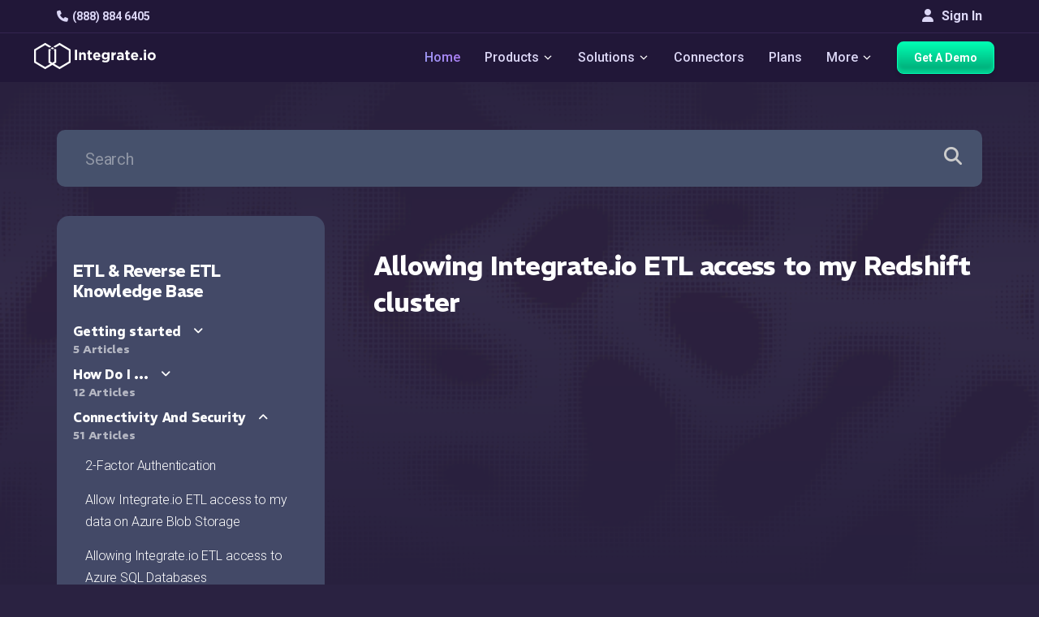

--- FILE ---
content_type: text/html; charset=utf-8
request_url: https://www.integrate.io/docs/etl/allowing-integrateio-etl-access-to-my-redshift-cluster/
body_size: 47699
content:
<!DOCTYPE html>
<html lang="en" class="integrateio dark-theme">
  <head>
    <base href="https://www.integrate.io/docs/etl/allowing-integrateio-etl-access-to-my-redshift-cluster/">
    <meta charset="UTF-8">
    <meta http-equiv="X-UA-Compatible" content="IE=edge,chrome=1">
    
  <title>Allowing Integrate.io ETL access to my Redshift cluster | Integrate.io | ETL</title>
  <meta name="description" content="Integrate.io documentation about Allowing Integrate.io ETL access to my Redshift cluster | ETL" >
  <meta name="author" content="Integrate.io" >
  <meta name="copyright" content="2026 © Integrate.io Ltd. All rights reserved."/>

    
    <link rel="alternate" hreflang="en" href="https://www.integrate.io/docs/etl/allowing-integrateio-etl-access-to-my-redshift-cluster/" />



    <link rel="alternate" hreflang="x-default" href="https://www.integrate.io/docs/etl/allowing-integrateio-etl-access-to-my-redshift-cluster/" />




    
  <meta property="og:title" content="Allowing Integrate.io ETL access to my Redshift cluster">
    <meta property="og:image" content="https://res.cloudinary.com/hdxhd6yxt/image/upload/f_auto/v1744870418/og-images/new-og-image.png">
  <meta property="og:image:width" content="1200">
  <meta property="og:image:height" content="630">
  <meta property="og:url" content="https://www.integrate.io/docs/etl/allowing-integrateio-etl-access-to-my-redshift-cluster/">
  <meta property="og:site_name" content="Integrate.io">
  <meta property="og:type" content="article">
  <meta property="article:author" content="https://www.facebook.com/integrate.io">
  <meta property="article:publisher" content="https://www.facebook.com/integrate.io">

    
  <meta name="twitter:card" content="summary_large_image">
  <meta name="twitter:site" content="@Integrateio">
    <meta property="twitter:image" content="https://res.cloudinary.com/hdxhd6yxt/image/upload/f_auto/v1744870418/og-images/new-og-image.png">
  <meta name="twitter:creator" content="@Integrateio">
  <meta name="twitter:title" content="Allowing Integrate.io ETL access to my Redshift cluster">
  <meta name="twitter:url" content="https://www.integrate.io/docs/etl/allowing-integrateio-etl-access-to-my-redshift-cluster/">

    
    
    <meta name="viewport" content="width=device-width, initial-scale=1.0, maximum-scale=5">
    <link rel="dns-prefetch" href="https://ajax.googleapis.com">
    <link rel="dns-prefetch" href="https://res.cloudinary.com">
    <link rel="dns-prefetch" href="https://cdn.buttercms.com">
    <link rel="dns-prefetch" href="https://cdn.segment.com">
    <link rel="dns-prefetch" href="https://connect.facebook.net">
    <link rel="dns-prefetch" href="https://www.google-analytics.com">
    <link rel="dns-prefetch" href="https://www.googletagmanager.com">
    <link rel="dns-prefetch" href="https://cdn.filestackcontent.com">
    <link rel="dns-prefetch" href="https://js.intercomcdn.com">
    <link rel="dns-prefetch" href="https://connect.facebook.net">
    <link rel="dns-prefetch" href="https://s.adroll.com">
    <link rel="dns-prefetch" href="https://www.clickcease.co">
    <link rel="dns-prefetch" href="https://fonts.googleapis.com">
    <link rel="dns-prefetch" href="https://fonts.gstatic.com">
    <link rel="dns-prefetch" href="https://cdnjs.cloudflare.com">
    
    <link rel="canonical" href="https://www.integrate.io/docs/etl/allowing-integrateio-etl-access-to-my-redshift-cluster/" >
    <link rel="alternate" type="application/rss+xml" title="Integrate.io" href="http://feeds.feedburner.com/xplenty">

    <!-- Font Awesome CDN -->
    <link rel="stylesheet" href="https://cdnjs.cloudflare.com/ajax/libs/font-awesome/6.4.0/css/all.min.css" 
          integrity="sha512-iecdLmaskl7CVkqkXNQ/ZH/XLlvWZOJyj7Yy7tcenmpD1ypASozpmT/E0iPtmFIB46ZmdtAc9eNBvH0H/ZpiBw==" 
          crossorigin="anonymous" referrerpolicy="no-referrer" />

    <!-- Optimal Font Loading Strategy -->
    <link rel="preconnect" href="https://fonts.googleapis.com">
    <link rel="preconnect" href="https://fonts.gstatic.com" crossorigin>

    <!-- Web Font Loader for better font loading control -->
    <script src="https://ajax.googleapis.com/ajax/libs/webfont/1.6.26/webfont.js"></script>
    <script>
      WebFont.load({
        google: {
          families: [
            'Roboto:100,300,400,500,700',
            'Courier Prime:italic',
            'REM:600,700'
          ]
        },
        timeout: 2000, // Set timeout to prevent blocking page render
        active: function() {
          sessionStorage.setItem('fontsLoaded', true);
        }
      });
    </script>

    <link rel="apple-touch-icon" type="image/png" href="/blog/assets/apple-touch-icon-76-6c0ac23c1d4a275a7796f13432f1bb37790d80ff9cd5c7ca048fbae53b402ce0.png" size="76x76" />
    <link rel="apple-touch-icon" type="image/png" href="/blog/assets/apple-touch-icon-120-823de6390e82ebd9cf418d7da3df38814a5239a9a0a70b177739923c541d7e82.png" size="120x120" />
    <link rel="apple-touch-icon" type="image/png" href="/blog/assets/apple-touch-icon-152-4be08901ad2e3481dc0081191af1c53449baa27f0940a3a4c551ddfb67ec8e2e.png" size="152x152" />
    <link rel="apple-touch-icon" type="image/png" href="/blog/assets/apple-touch-icon-180-dbe9f8f460f1e6735c3d3a373edbfaf35dbdc6516a9031eed9524ef5dcbb5c94.png" size="180x180" />
    <link rel="icon" type="image/x-icon" href="/blog/assets/favicon-7b3fac9c5056e956d9a9c853a88d9979229875e342663df97bd54b2eecee2827.ico" />
    <link rel="shortcut icon" type="image/x-icon" href="/blog/assets/favicon-7b3fac9c5056e956d9a9c853a88d9979229875e342663df97bd54b2eecee2827.ico" />
    <link rel="shortcut icon" type="image/png" href="/blog/assets/favicon-fccb7cf1b006e091c48ba706084f3838cfb92f59c8bde11c9093550dd1360d04.png" />


          <style>
    ﻿/*!
 * Font Awesome Free 6.7.2 by @fontawesome - https://fontawesome.com
 * License - https://fontawesome.com/license/free (Icons: CC BY 4.0, Fonts: SIL OFL 1.1, Code: MIT License)
 * Copyright 2024 Fonticons, Inc.
 */.fa{font-family:var(--fa-style-family, "Font Awesome 6 Free");font-weight:var(--fa-style, 900)}.fab,.fa{-moz-osx-font-smoothing:grayscale;-webkit-font-smoothing:antialiased;display:var(--fa-display, inline-block);font-style:normal;font-variant:normal;line-height:1;text-rendering:auto}.fab::before,.fa::before{content:var(--fa)}.fab{font-family:"Font Awesome 6 Brands"}@keyframes fa-beat{0%,90%{transform:scale(1)}45%{transform:scale(var(--fa-beat-scale, 1.25))}}@keyframes fa-bounce{0%{transform:scale(1, 1) translateY(0)}10%{transform:scale(var(--fa-bounce-start-scale-x, 1.1), var(--fa-bounce-start-scale-y, 0.9)) translateY(0)}30%{transform:scale(var(--fa-bounce-jump-scale-x, 0.9), var(--fa-bounce-jump-scale-y, 1.1)) translateY(var(--fa-bounce-height, -0.5em))}50%{transform:scale(var(--fa-bounce-land-scale-x, 1.05), var(--fa-bounce-land-scale-y, 0.95)) translateY(0)}57%{transform:scale(1, 1) translateY(var(--fa-bounce-rebound, -0.125em))}64%{transform:scale(1, 1) translateY(0)}100%{transform:scale(1, 1) translateY(0)}}@keyframes fa-fade{50%{opacity:var(--fa-fade-opacity, 0.4)}}@keyframes fa-beat-fade{0%,100%{opacity:var(--fa-beat-fade-opacity, 0.4);transform:scale(1)}50%{opacity:1;transform:scale(var(--fa-beat-fade-scale, 1.125))}}@keyframes fa-flip{50%{transform:rotate3d(var(--fa-flip-x, 0), var(--fa-flip-y, 1), var(--fa-flip-z, 0), var(--fa-flip-angle, -180deg))}}@keyframes fa-shake{0%{transform:rotate(-15deg)}4%{transform:rotate(15deg)}8%,24%{transform:rotate(-18deg)}12%,28%{transform:rotate(18deg)}16%{transform:rotate(-22deg)}20%{transform:rotate(22deg)}32%{transform:rotate(-12deg)}36%{transform:rotate(12deg)}40%,100%{transform:rotate(0deg)}}@keyframes fa-spin{0%{transform:rotate(0deg)}100%{transform:rotate(360deg)}}.fa-file-text{--fa:""}.fa-caret-right{--fa:""}.fa-cloud{--fa:""}.fa-table{--fa:""}.fa-caret-left{--fa:""}.fa-users{--fa:""}.fa-angle-right{--fa:""}.fa-user{--fa:""}.fa-server{--fa:""}.fa-headset{--fa:""}.fa-caret-up{--fa:""}.fa-angle-double-right{--fa:""}.fa-file-import{--fa:""}.fa-arrows-h{--fa:""}.fa-sync{--fa:""}.fa-code{--fa:""}.fa-arrow-right{--fa:""}.fa-code-branch{--fa:""}.fa-pen{--fa:""}.fa-phone{--fa:""}.fa-medkit{--fa:""}.fa-envelope{--fa:""}.fa-border-none{--fa:""}.fa-minus{--fa:""}.fa-caret-down{--fa:""}.fa-angle-down{--fa:""}.fa-file{--fa:""}.fa-search{--fa:""}.fa-chevron-down{--fa:""}.fa-angle-up{--fa:""}.fa-cogs{--fa:""}.fa-building{--fa:""}.fa-shield{--fa:""}.fa-book{--fa:""}.fa-database{--fa:""}.fa-dollar-sign{--fa:"\$"}.fa-video{--fa:""}                                                                                                                                                                                                                                                                                                                                                                                                                                                                                                                                                                                                                                                                                                                                                                                                                                                                                                                                                                                                                                                                                                                                                                                                                                                                                                                                                                                                                                                                                                                                                                                                                                                                                                                                                                                                                                                                                                                                                                                                                                                                                                                                                                                                                                                                                                                                                                                                                                                                                                                                                                                                                                                  /*!
* Font Awesome Free 6.7.2 by @fontawesome - https://fontawesome.com
* License - https://fontawesome.com/license/free (Icons: CC BY 4.0, Fonts: SIL OFL 1.1, Code: MIT License)
* Copyright 2024 Fonticons, Inc.
*/:root{--fa-style-family-brands: "Font Awesome 6 Brands";--fa-font-brands: normal 400 1em/1 "Font Awesome 6 Brands"}.fab{font-weight:400}.fa-linkedin-in{--fa:""}.fa-facebook-f{--fa:""}.fa-youtube{--fa:""}.fa-twitter{--fa:""}body{height:100%;font-weight:normal;font-style:normal;font-size:14px;line-height:1.428571429;color:#3f3f3f;background:#2a2241;font-family:"Roboto","Open Sans",sans-serif !important}body{position:relative;margin:0}*{-webkit-font-smoothing:antialiased;transition:background-color 300ms linear,color 300ms linear}h1,h2,h3,h4,h5,h6,p{line-height:1.3333333}h3{line-height:1.59999996;font-size:26px}h5{font-weight:500;line-height:1.73333329;font-size:16px}h4{font-weight:700;font-size:21px}a{cursor:pointer}a:hover{text-decoration:none}p,li{line-height:1.73333329;font-size:15.96px;color:#000;font-weight:300}.btn.btn-white{background:linear-gradient(135deg, #fff 0%, #f1f1f1 100%);color:#0e86ef !important}.btn.btn-white:hover{background:#fff}table{padding:0;border:0;overflow:auto;display:block;width:100%;height:auto !important}table tr{border-top:1px solid #cecece;background-color:transparent}table th,table td{border:1px solid #cecece;padding:6px 13px;color:#fff}pre{display:block;line-height:1.45;font-size:14px;background-color:#d7d7d7;border:none;border-radius:3px;overflow:auto;white-space:pre;word-wrap:normal}pre code{white-space:pre}.pre-wrapper{position:relative}.pre-wrapper:hover .copy-button{display:block}.pre-wrapper .copy-button{border:none;color:#000;padding:4px 12px;margin:5px 0;font-size:14px;cursor:pointer;border-radius:4px;transition:background-color .3s;position:absolute;top:8px;right:10px;background-color:#d1e9ff;display:none}.pre-wrapper .copy-button .fa{margin-right:5px}.pre-wrapper .copy-button:hover{background-color:#9ed1ff}.pre-wrapper pre code{padding:20px}.tableauPlaceholder{width:100% !important}@media (min-width: 992px){.hide-desktop{display:none !important}}.form-control:focus{border-width:1px;box-shadow:none}.form-control:hover{border-width:1px;border-color:#0e86ef}.form-control::-webkit-input-placeholder{color:#a0a0a0}.form-control::-moz-placeholder{color:#a0a0a0}.form-control:-ms-input-placeholder{color:#a0a0a0}.form-control:-moz-placeholder{color:#a0a0a0}.navbar-brand span{font-weight:100;font-size:13px;letter-spacing:2px;text-align:center;padding:3px 8px}code{word-break:break-word;line-height:20px;background:#303030;overflow-x:auto;color:#fff;padding:3px 5px}pre code{padding:1em;display:block}.container{padding-right:15px;padding-left:15px;margin-right:auto;margin-left:auto}@media (min-width: 768px){.container{width:750px}}@media (min-width: 992px){.container{width:970px}}@media (min-width: 1200px){.container{width:1170px}}@media (min-width: 1400px){.container{width:1370px}}.container-fluid{padding-right:15px;padding-left:15px;margin-right:auto;margin-left:auto}.hidden{display:none !important}article,aside,footer,main,nav,section{display:block}*{-webkit-font-smoothing:antialiased;transition:background-color 300ms linear,color 300ms linear}*{box-sizing:border-box}.navbar-fixed-top{position:fixed;right:0;left:0;z-index:1030;top:0}.main-nav-container.scrolled{border-bottom:1px solid rgba(179,128,245,0.1254901961)}@media (min-width: 992px){.main-nav-container.scrolled .navbar{padding:0;max-width:100vw;flex-wrap:wrap}.main-nav-container.scrolled .navbar .navbar-brand .logo{height:50px;width:150px}.main-nav-container.scrolled .navbar .get-started-button{height:40px}.main-nav-container.scrolled .nav-container .dropdown-content{margin-top:50px;top:0}.main-nav-container.scrolled .navbar-top{height:0;padding:0}}.main-nav-container{display:flex;flex-flow:column;flex-wrap:wrap;margin-bottom:0;max-height:100vh;justify-content:flex-end;width:100%;max-width:100vw;transition:all .2s ease;background-color:#211738}.navbar{display:flex;flex-flow:row;flex-wrap:wrap;margin-bottom:0;max-height:100vh;justify-content:space-between;border-radius:0;transition:all .2s ease;padding:10px 0 10px;background-color:#211738}@media (max-width: 992px){.navbar{overflow:auto}}.navbar:before,.navbar:after{content:none}@media (max-width: 1200px){.navbar{padding:5px 10px}}.navbar .navbar-brand{display:flex;align-items:center;margin-top:-7px;padding:0}@media (max-width: 992px){.navbar .navbar-brand{display:none}}.navbar .navbar-brand .logo{width:150px;height:40px;margin-top:5px;margin-left:-13px;transition:all .2s ease}.navbar .mobile-logo{display:none;width:calc(100% - 70px);height:40px;margin-top:12px}@media (max-width: 992px){.navbar .mobile-logo{display:flex;margin-left:-20px}}.navbar .mobile-icon{display:none;width:40px;height:40px;justify-content:center;align-items:center;margin:10px;border-radius:10px;border:none;background:transparent}@media (max-width: 992px){.navbar .mobile-icon{display:flex}}.navbar .mobile-icon.active{background-color:#8b8b8b}.navbar .mobile-icon.active span,.navbar .mobile-icon.active span:before,.navbar .mobile-icon.active span:after{background:#fff}.navbar .mobile-icon span,.navbar .mobile-icon span:before,.navbar .mobile-icon span:after{cursor:pointer;border-radius:1px;height:3px;width:30px;background:#fff;position:absolute;display:block;content:""}.navbar .mobile-icon span:before{top:-10px}.navbar .mobile-icon span:after{bottom:-10px}.navbar .nav-container{display:flex;flex-flow:row;list-style:none;transition:all .2s linear;margin-bottom:0;margin-top:0;padding-left:0}.navbar .nav-container.container{position:absolute;right:0;left:0}@media (max-width: 1200px){.navbar .nav-container{padding-left:5px}}@media (max-width: 992px){.navbar .nav-container{flex-flow:column;width:100vw;max-height:0;overflow:hidden}.navbar .nav-container.container{position:initial}.navbar .nav-container .navbar-item-container{opacity:0}.navbar .nav-container.open{display:flex;max-height:2000px;overflow:scroll}.navbar .nav-container.open .navbar-item-container{opacity:1}}.navbar .nav-container .navbar-item-container{display:flex;cursor:pointer;margin:0 15px;flex-wrap:wrap;align-items:center}.navbar .nav-container .navbar-item-container:first-child{margin-left:0}.navbar .nav-container .navbar-item-container:last-child{margin-right:0}@media (max-width: 1200px){.navbar .nav-container .navbar-item-container{margin:0 10px}}@media (max-width: 992px){.navbar .nav-container .navbar-item-container{justify-content:center;margin:5px 0}}@media (min-width: 992px){.navbar .nav-container .navbar-item-container:hover .dropdown-content{display:block}}@media (min-width: 992px){.navbar .nav-container .navbar-item-container.hide-desktop{display:none}}.navbar .nav-container .navbar-item-container.open .icon-dropdown,.navbar .nav-container .navbar-item-container:hover .icon-dropdown{transform:rotate(180deg) scale(1.8);margin:0 2px -5px 2px}.navbar .nav-container .navbar-item{font-size:16px;color:#dbd6f5;line-height:40px;font-weight:500}.navbar .nav-container .navbar-item .lighter{opacity:.8}.navbar .nav-container .navbar-item.highlighted{background:linear-gradient(50.37deg, #9aa2f7 2.75%, #ae79f3 88.23%);-webkit-background-clip:text;background-clip:text;color:transparent;-webkit-text-fill-color:transparent;-webkit-font-smoothing:antialiased}@media (max-width: 1200px){.navbar .nav-container .navbar-item{font-size:14px}}@media (max-width: 992px){.navbar .nav-container .navbar-item{width:100%;font-size:16px;text-align:center}}@media (max-width: 1200px){.navbar .nav-container .get-started-button{padding:12px;width:auto}}@media (max-width: 992px){.navbar .nav-container .get-started-button{padding:12px 40px;width:190px}}.navbar .nav-container .icon-dropdown{height:15px;transform:scale(1.8);margin:-5px 2px 2px;padding-top:5px;width:10px;transition:all .2s linear}@media (max-width: 992px){.navbar .nav-container .icon-dropdown{margin-right:-11px}}.navbar .nav-container .dropdown-content{position:absolute;min-width:160px;z-index:1000;margin-top:90px;margin-left:0;transition:all .2s linear;display:none;top:0}@media (max-width: 1200px){.navbar .nav-container .dropdown-content{margin-top:50px}}.navbar .nav-container .dropdown-content.center{margin-left:-600px;height:295px}@media (max-width: 992px){.navbar .nav-container .dropdown-content.center{height:auto;max-height:0;margin-left:0}}@media (max-width: 992px){.navbar .nav-container .dropdown-content{transition:all .2s linear;max-height:0;position:initial;width:100%;margin:0;padding:0;pointer-events:none;display:block}.navbar .nav-container .dropdown-content.open{display:block;max-height:600px;overflow:scroll;pointer-events:all;max-width:calc(100vw - 40px);margin-left:-20px}.navbar .nav-container .dropdown-content.open .dropdown-container{width:auto;opacity:1;justify-content:center}.navbar .nav-container .dropdown-content.open .dropdown-container .list-item{display:flex;justify-content:center}.navbar .nav-container .dropdown-content.open .dropdown-container .list-item .list-item-link{width:auto;text-align:center}.navbar .nav-container .dropdown-content .dropdown-container{opacity:0}}.navbar .nav-container .dropdown-container{background-color:#4c3580;display:flex;flex-flow:row;flex-wrap:wrap;align-items:flex-start;box-shadow:0 8px 16px 0 rgba(0,0,0,0.2);border-radius:10px;overflow:auto;max-height:calc(100vh - 100px);height:100%;width:auto;justify-content:flex-start;border:1px solid #a6e8ff}.navbar .nav-container .dropdown-container.wider{width:1060px}@media (max-width: 992px){.navbar .nav-container .dropdown-container.wider{width:90vw}}@media (max-width: 992px){.navbar .nav-container .dropdown-container{box-shadow:none;background-color:transparent}}.navbar .nav-container .dropdown-container.products-dropdown .dropdown-list{padding:25px 19px;grid-template-rows:50px 30px 100px 40px 30px;padding-top:35px}@media (max-width: 992px){.navbar .nav-container .dropdown-container.products-dropdown .dropdown-list{grid-template-rows:50px 30px 50px 40px 30px;padding-top:15px}}.navbar .nav-container .dropdown-container.products-dropdown .dropdown-list .dropdown-list-title{font-family:REM;font-size:16px;font-style:normal;font-weight:600;line-height:normal;text-transform:none}.navbar .nav-container .dropdown-container.products-dropdown .dropdown-list .dropdown-list-description{font-family:Roboto;font-size:14px;font-style:normal;font-weight:400;line-height:21.8px;letter-spacing:.28px}.navbar .nav-container .dropdown-container.products-dropdown .dropdown-list .dropdown-list-link{color:#fff;font-family:Roboto;font-size:14px;font-style:normal;font-weight:500;line-height:normal;letter-spacing:.42px}.navbar .nav-container .dropdown-container.products-dropdown .dropdown-list .dropdown-list-icons{display:flex;flex-flow:row;justify-content:flex-start;gap:10px}@media (max-width: 992px){.navbar .nav-container .dropdown-container.products-dropdown .dropdown-list .dropdown-list-icons{width:100%;justify-content:center}}.navbar .nav-container .dropdown-container.products-dropdown .dropdown-list .dropdown-list-icons .icon-products-menu,.navbar .nav-container .dropdown-container.products-dropdown .dropdown-list .dropdown-list-icons .fa{color:#fff;font-size:18px;width:18px;height:18px}.navbar .nav-container .dropdown-container.products-dropdown .dropdown-list .dropdown-list-icons .icon-products-menu.salesforce,.navbar .nav-container .dropdown-container.products-dropdown .dropdown-list .dropdown-list-icons .fa.salesforce{width:28px;height:20px}.navbar .nav-container .dropdown-list{list-style:none;padding:15px 0;display:flex;flex-flow:column;justify-content:center;align-items:center}@media (max-width: 992px){.navbar .nav-container .dropdown-list{padding:0;margin:0;min-width:200px}}.navbar .nav-container .dropdown-list.in-row{width:260px;align-items:flex-start;height:290px;padding:25px 21px;justify-content:flex-start;display:grid;grid-template-rows:40px 1fr 40px}@media (max-width: 1200px){.navbar .nav-container .dropdown-list.in-row{width:240px}}@media (max-width: 992px){.navbar .nav-container .dropdown-list.in-row{width:100%;height:auto;padding:20px 40px;justify-content:center}.navbar .nav-container .dropdown-list.in-row .dropdown-list-title,.navbar .nav-container .dropdown-list.in-row .dropdown-list-description,.navbar .nav-container .dropdown-list.in-row .dropdown-list-link{text-align:center}}.navbar .nav-container .dropdown-list.in-row.link{border-radius:8px}.navbar .nav-container .dropdown-list.in-row.link:hover{background-color:#36265c}.navbar .nav-container .dropdown-list.in-row .list-item{padding:5px}@media (max-width: 992px){.navbar .nav-container .dropdown-list.in-row .list-item .list-item-link{text-align:left}}.navbar .nav-container .dropdown-list.in-row .list-item:first-child{padding-top:0}.navbar .nav-container .dropdown-list .list-item{width:100%;display:flex;align-items:center;border-radius:5px;padding:15px}.navbar .nav-container .dropdown-list .list-item .fa{font-size:12px;margin-right:10px;width:15px}.navbar .nav-container .dropdown-list .list-item.with-icon{padding:15px}.navbar .nav-container .dropdown-list .list-item.with-icon:before{display:none}.navbar .nav-container .dropdown-list .list-item.with-padding{padding-left:25px}.navbar .nav-container .dropdown-list .list-item .item-icon{margin-right:10px;color:#fff}.navbar .nav-container .dropdown-list .list-item .list-item-link{text-decoration:none;line-height:20px;font-weight:500;color:#fff;width:100%;text-align:left;max-width:200px;display:block;font-size:14px}.navbar .nav-container .dropdown-list .list-item:hover{background-color:#36265c}.navbar .nav-container .dropdown-list .dropdown-list-title{font-size:14px;color:#fff;text-transform:uppercase;margin-bottom:10px;font-weight:700;font-family:"REM","sans-serif"}.navbar .nav-container .dropdown-list .dropdown-list-description{font-size:14px;color:#fff;line-height:18px;font-weight:400}.navbar .nav-container .dropdown-list .dropdown-list-link{font-size:16px;color:#fff;margin-top:10px;align-self:flex-end;font-weight:500}.navbar .nav-container .dropdown-list .dropdown-list-link:hover{text-decoration:underline}.navbar .nav-container .dropdown-list .dropdown-list-link .fa{font-size:12px;margin-left:5px}.navbar-top{padding-top:10px;transition:all .2s linear;padding-bottom:10px;width:100vw;border-bottom:1px solid rgba(179,128,245,0.1254901961)}.navbar-top .container{display:flex;flex-flow:row;justify-content:space-between;align-items:center;transition:all .2s linear}@media (max-width: 992px){.navbar-top .container{width:100vw}}@media (max-width: 992px){.navbar-top .navbar-top-left{margin-left:30px}}.navbar-top .navbar-top-left .navbar-item{color:#dbd6f5;font-weight:600}.navbar-top .navbar-top-left .fa{margin-right:5px;color:#dbd6f5}.navbar-top .navbar-top-right{display:flex}@media (max-width: 992px){.navbar-top .navbar-top-right{margin-right:30px}}.navbar-top .navbar-top-right .signin-button{color:#dbd6f5;line-height:20px;text-align:center;background-color:transparent;border:none;padding:0;font-size:16px;font-weight:600}.navbar-top .navbar-top-right .fa{margin-right:10px;color:#dbd6f5;margin-bottom:2px}.integrateio-footer{margin-top:50px;padding-top:150px;background-position-y:-40px}.integrateio-footer.blog-footer{background-color:#2a2241}@media (max-width: 2000px){.integrateio-footer{padding-top:50px}}@media (max-width: 1600px){.integrateio-footer{padding-top:10px}}@media (max-width: 991px){.integrateio-footer{padding-top:0}}.integrateio-footer .container{position:relative;overflow:hidden;padding-bottom:20px}.integrateio-footer .logo{width:200px;height:40px;margin-bottom:20px}@media (max-width: 991px){.integrateio-footer .logo{width:80%}}.integrateio-footer .company__info--details{font-weight:800;font-size:18px;color:#fff;line-height:24px;padding-left:15px}@media (max-width: 991px){.integrateio-footer .company__info--details{text-align:center}}.integrateio-footer .company__info--details .fa{margin-right:10px;font-size:18px}.integrateio-footer .company__info--details a{color:#fff;font-weight:400;margin-top:10px;display:block}.integrateio-footer .company__info--details a:hover{color:#fff}.footer__content--company--information{padding-left:0;display:flex;flex-direction:column;z-index:2;margin-right:50px;width:300px}.footer__content--company--information .company__info--wrapper{max-width:240px}@media (max-width: 991px){.footer__content--company--information .company__info--wrapper{max-width:100%;display:flex;flex-flow:column;align-items:center}}@media (max-width: 991px){.footer__content--company--information{display:flex;flex-direction:column;align-items:center;padding:0;margin:0;width:100%}}.footer__content--about--information{z-index:2;display:flex;justify-content:space-between;flex-flow:column;width:100%;padding:0}@media (max-width: 991px){.footer__content--about--information{flex-flow:column;justify-content:center;align-items:center;padding-top:15px}}@media (max-width: 399px){.footer__content--about--information{flex-direction:column}}.footer__content--about--information .footer__content--about-list{display:flex;justify-content:space-between;flex-flow:row}@media (max-width: 991px){.footer__content--about--information .footer__content--about-list{flex-flow:column}}.footer__content--about--information :lang(ja) .list-group-item{font-weight:inherit}.footer__content--about--information .list-group-item{padding:0;border:none !important;background-color:inherit !important;margin:1px 0;line-height:20px;color:#fff;font-size:16px;font-weight:400;margin-bottom:7px}@media (max-width: 991px){.footer__content--about--information .list-group-item{text-align:center}}.footer__content--about--information .list-group-item a{color:#fff;transition:all .3s linear}.footer__content--about--information .list-group-item a:hover{color:#ae79f3}.footer__content--about--information .about__information--title{margin-top:0;letter-spacing:1.6px;text-transform:uppercase;font-weight:400;font-size:20px;color:#fff;line-height:22px;margin-bottom:0;font-family:"REM",sans-serif;font-size:16px;margin-bottom:10px}@media (max-width: 991px){.footer__content--about--information .about__information--title{text-align:center}}.footer__content{display:flex;z-index:2;width:100%;flex-flow:row}@media (max-width: 991px){.footer__content{flex-direction:column}}@media (max-width: 991px){.footer__content{padding:20px 20px 10px 20px}}.footer__content .footer__content--about--information{z-index:2}.footer__bottom-strip{background-color:rgba(29,150,255,0.1)}.footer__bottom-strip-socials{display:flex;width:150px;justify-content:space-around;margin-top:5px;margin-bottom:10px;width:100%}@media (max-width: 991px){.footer__bottom-strip-socials{width:70%}}.footer__bottom-strip-socials i{margin-right:5px;font-size:15px;color:#fff}.signup-form.footer-signup{margin-bottom:40px;flex-flow:column;align-items:flex-start;width:100%}@media (max-width: 991px){.signup-form.footer-signup{position:initial}}.signup-form.footer-signup .signup-form-title{color:#fff;font-weight:400;font-size:18px;margin-bottom:10px}@media (max-width: 991px){.signup-form.footer-signup .signup-form-title{margin-top:20px;text-align:center;margin-bottom:10px}}.signup-form.footer-signup .hbspt-form form{justify-content:flex-start;display:flex;flex-flow:row;align-items:flex-start}@media (max-width: 991px){.signup-form.footer-signup .hbspt-form form{flex-flow:column;align-items:center}}.signup-form.footer-signup .hbspt-form form .hs-error-msg{max-width:200px}.signup-form.footer-signup .hbspt-form form [name=email]{border:none;width:200px;height:36px;border-radius:10px}@media (max-width: 991px){.signup-form.footer-signup .hbspt-form form [name=email]{text-align:center}}.signup-form.footer-signup .hbspt-form form [name=email]::-moz-placeholder{color:#bebebe}.signup-form.footer-signup .hbspt-form form [name=email]::placeholder{color:#bebebe}@media (max-width: 991px){.signup-form.footer-signup .hbspt-form form .field{margin-bottom:10px}}.signup-form.footer-signup .hbspt-form form .actions{margin:0}.signup-form.footer-signup .hbspt-form form .actions input{border:2px solid #fff;background:transparent;color:#fff;font-weight:700;padding:7px 30px;height:36px;font-size:16px;width:auto;margin-left:10px;cursor:pointer;transition:all .3s linear}.signup-form.footer-signup .hbspt-form form .actions input:hover{background:#00ebb2 !important;color:#000 !important;border:1px solid #00ebb2}@media (max-width: 991px){.signup-form.footer-signup .hbspt-form form .actions input{margin-left:0}}.footer__bottom-strip{padding:10px 0;background-color:#1e1537}@media (max-width: 991px){.footer__bottom-strip{padding:10px 20px}}.footer__bottom-strip .container{display:flex;justify-content:space-between;align-items:center;color:#fff;font-size:14px;font-weight:400}.footer__bottom-strip .container a{cursor:pointer;color:#fff;text-decoration:none;transition:all .3s linear}.footer__bottom-strip .container a:hover{color:#ae79f3}@media (min-width: 992px){#webinarModal .modal-dialog{width:700px}}#webinarModal h4.modal-title{padding:30px 50px 10px 50px;font-size:21px}@media (max-width: 767px){#webinarModal h4.modal-title{padding:30px 5px 10px 5px}}#webinarModal h5{text-align:left;padding:0 50px 10px 50px;font-size:16px}@media (max-width: 767px){#webinarModal h5{padding:0 5px 10px 5px}}#webinarModal .modal-header{text-align:center;border-bottom:none}#webinarModal .modal-header small{font-size:92%}#webinarModal .modal-body{padding:10px 60px}@media (max-width: 767px){#webinarModal .modal-body{padding:10px 20px}}#webinarModal .modal-footer{border-top:none;padding:10px 60px}#webinarModal .modal-footer small{font-size:92%}#webinarModal .modal-footer a{color:#3f3f3f}@media (max-width: 767px){#webinarModal .modal-footer{padding:10px 20px}}#webinarModal .modal-footer button{margin-left:auto}#webinarModal .modal-footer button:hover{background:#0e86ef}#webinarModal .modal-footer .text-center{padding-top:10px;padding-bottom:10px}#webinarModal .modal-footer .btn{line-height:1.428571429;font-size:14px}#webinarModal .webinar-form{display:flex;flex-flow:column;align-items:center}#webinarModal .modal-title{font-size:40px;color:#3f3f3f;-webkit-text-decoration:none solid #3f3f3f;text-decoration:none solid #3f3f3f;text-align:center;font-weight:200}#webinarModal .modal-footer{display:flex;flex-flow:column;align-items:center;width:400px;padding:0;margin-bottom:60px}#webinarModal .modal-footer .btn{width:400px;margin-left:0}#webinarModal .form-control{width:400px}#webinarModal .fields{display:flex;flex-flow:column;align-items:center}#newsletterModal{background-color:rgba(0,0,0,0.6)}#newsletterModal .btn-close{right:32px;top:32px;color:#737cf2;text-shadow:none}#newsletterModal .btn-close span{font-family:sans-serif;font-size:32px;font-weight:400}#newsletterModal #newsletterForm{height:100%;display:flex;justify-content:center;align-items:center}#newsletterModal .modal-dialog{position:relative;top:calc((100vh - 500px)/2);margin:0 auto;width:800px;height:220px;max-width:none}@media (max-width: 991px){#newsletterModal .modal-dialog{width:calc(100vw - 40px);height:-moz-fit-content;height:fit-content;top:100px}}#newsletterModal .modal-content{-o-object-fit:contain;object-fit:contain;width:100%;height:100%;background:#fff;border-radius:20px;border:none;overflow:hidden}#newsletterModal .modal-content .modal-body{padding:6px 10px;display:flex;align-items:center;justify-content:center;height:100%;position:relative;width:100%}#newsletterModal .modal-content .newsletter-icon{position:absolute;bottom:0;right:0;z-index:10}@media (max-width: 991px){#newsletterModal .modal-content .newsletter-icon{width:300px}}#newsletterModal .modal-content .newsletter-background{position:absolute;bottom:0;right:0;opacity:.5;width:200px;height:150px}@media (max-width: 991px){#newsletterModal .modal-content .newsletter-background{width:400px;height:300px}}#newsletterModal .modal-content .close{font-size:32px;position:absolute;top:10px;right:17px}#newsletterModal .modal-content fieldset{display:flex;flex-flow:column;justify-content:center;width:100%;align-items:flex-start;padding:32px}@media (max-width: 991px){#newsletterModal .modal-content fieldset{align-items:center;margin-bottom:200px}}#newsletterModal .modal-content fieldset .modal-title{font-style:normal;text-align:left;line-height:30px;font-size:22px;color:#000;-webkit-text-decoration:none solid #737cf2;text-decoration:none solid #737cf2;margin:0}@media (max-width: 991px){#newsletterModal .modal-content fieldset .modal-title{text-align:center}}#newsletterModal .modal-content fieldset .modal-subtitle{font-size:14px;color:#000;-webkit-text-decoration:none solid #000;text-decoration:none solid #000;line-height:20px;margin-top:16px;margin-bottom:24px}@media (max-width: 991px){#newsletterModal .modal-content fieldset .modal-subtitle{text-align:center}}#newsletterModal .modal-content fieldset .newsletter-contact-group{margin:0;display:flex;width:70%;justify-content:center;flex-flow:row wrap}@media (max-width: 991px){#newsletterModal .modal-content fieldset .newsletter-contact-group{width:100%;height:-moz-fit-content;height:fit-content}}#newsletterModal .modal-content fieldset .newsletter-contact-group>*{height:50px}#newsletterModal .modal-content fieldset .newsletter-contact-group .email{order:1;flex-basis:65%}@media (max-width: 991px){#newsletterModal .modal-content fieldset .newsletter-contact-group .email{width:100%;flex-basis:auto}}#newsletterModal .modal-content fieldset .newsletter-contact-group .submit-btn{order:2;flex-basis:30%;padding:0;margin-left:12px;max-width:180px;display:flex;align-items:center;justify-content:center;text-transform:uppercase}@media (max-width: 991px){#newsletterModal .modal-content fieldset .newsletter-contact-group .submit-btn{width:100%;flex-basis:auto}}#newsletterModal .modal-content fieldset .muted{color:#fff;font-size:14px;font-weight:400;margin-bottom:15px}#newsletterModal .modal-content fieldset .options{display:flex;justify-content:space-between;flex-flow:row;width:280px}#newsletterModal .modal-content fieldset .options span{color:#fff;text-decoration:underline}#newsletterModal .modal-content fieldset .options span:first-child{margin-right:8px}.h-input-field{opacity:0;position:absolute;top:0;left:0;height:0;width:0;z-index:-1}.modal{z-index:1060 !important}.btn-close{position:absolute;top:20px;right:0;line-height:1;color:#fff;text-shadow:0 1px 0 #fff;z-index:10;padding:0;cursor:pointer;background:transparent;border:0;opacity:1}.btn-close span{font-weight:100;font-family:sans-serif;font-size:40px}.pager-container .custom-pagination{padding-left:0;margin:20px 0;list-style:none;text-align:center}.pager-container .custom-pagination li{display:inline-block;background-size:cover;font-size:16px;color:#2f2b46;-webkit-text-decoration:none solid #2f2b46;text-decoration:none solid #2f2b46;font-weight:500;background:transparent}.pager-container .custom-pagination li>a,.pager-container .custom-pagination li>span{display:inline-block;padding:5px 14px;color:#fff;border:1px solid #fff;border-radius:4px;margin:4px}.pager-container .custom-pagination li>a:hover,.pager-container .custom-pagination li>span:hover{background-color:#e0e7ff;background-size:cover;color:#2f2b46}.pager-container .custom-pagination .next>a,.pager-container .custom-pagination .next>span{float:right}.btn{display:flex;flex-direction:row;justify-content:center;align-items:center;padding:10px 20px;border-radius:8px;font-size:14px;line-height:18px;font-weight:600;text-align:center;vertical-align:middle;touch-action:manipulation;cursor:pointer;white-space:nowrap;transition:background .2s linear,box-shadow .2s linear,border .2s linear,transform .2s linear}.btn.btn-primary{color:#fff;border-radius:8px;border:1px solid #01ffb3;background:linear-gradient(180deg, #01ffb3 0%, #00a272 100%);box-shadow:0px -4px 4px 0px rgba(1,255,179,0.5) inset,0px 4px 4px 0px rgba(0,0,0,0.1)}.btn.btn-primary:hover{background:linear-gradient(180deg, #00cd90 0%, #006f4e 100%)}.btn.btn-secondary{color:#000;border-radius:8px;border:1px solid #8affdc;background:linear-gradient(180deg, #d0fff1 0%, #68f9cd 100%);box-shadow:0px -4px 4px 8px rgba(138,255,220,0.5) inset,0px 4px 4px 0px rgba(0,0,0,0.1);padding:10px 20px}.btn.btn-secondary:hover{background:linear-gradient(180deg, #9dffe2 0%, #37f7bd 100%);border:1px solid #8affdc}.btn-secondary{color:#000;border-radius:8px;border:1px solid #8affdc;background:linear-gradient(180deg, #d0fff1 0%, #68f9cd 100%);box-shadow:0px -4px 4px 8px rgba(138,255,220,0.5) inset,0px 4px 4px 0px rgba(0,0,0,0.1);padding:10px 20px}.btn-secondary:hover{background:linear-gradient(180deg, #9dffe2 0%, #37f7bd 100%);border:1px solid #8affdc}html{height:100%}html *{font-family:"Roboto",sans-serif}html h1,html h2,html h3,html h4,html h5,html h6{font-family:"REM","sans-serif" !important}html *,html *::before,html *::after{box-sizing:border-box;-webkit-font-smoothing:antialiased}html body{background-color:#2a2241;background-attachment:fixed;background-size:cover;background-position:center center;background-repeat:no-repeat;min-height:calc(100vh + 120px)}h4,.h4,h5,.h5,h6,.h6{margin-top:10px;margin-bottom:10px}a{text-decoration:none}a:hover{text-decoration:none}fieldset{padding:0;margin:0;border:0;min-width:0}.hidden{display:none !important}.modal{display:none;overflow:hidden;position:fixed;top:0;right:0;bottom:0;left:0;z-index:1040;-webkit-overflow-scrolling:touch;outline:0}.fade{opacity:1;transition:opacity .15s linear}.modal-dialog{position:relative;width:auto;margin:.5rem}.modal.fade .modal-dialog{transition:transform .3s ease-out;transform:translate(0, -50px)}.modal.show .modal-dialog{transform:none}.form-group{margin-bottom:15px}.form-control{display:block;width:100%;height:46px;padding:6px 12px;font-size:14px;line-height:1.428571429;color:#3f3f3f;background-color:#fff;background-image:none;border:1px solid #b6b6b6;border-radius:6px;box-shadow:inset 0 1px 1px rgba(0,0,0,0.08);transition:border-color ease-in-out .15s,box-shadow ease-in-out .15s}.btn-block{display:block;width:100%}a{text-decoration:none}ul{margin-top:0;margin-bottom:10px;list-style:none}.list-group{margin-bottom:20px;padding-left:0}.h-input-field{opacity:0;position:absolute;top:0;left:0;height:0;width:0;z-index:-1}.eleven{display:inline-block}.webp .eleven{background:url(/blog/assets/89a48f5cf462ef8e05d3-d56704c8eb29375a5c18b31711cdc19c6dcc0fd3cbd03f9aa83ca780eed9ccbf.webp) no-repeat}.motleyfool,.philipmorris,.samsung,.netgear,.mcdonalds,.heineken,.gopuff,.deloitte,.eleven{background-repeat:no-repeat;display:inline-block}.webp .motleyfool,.webp .philipmorris,.webp .samsung,.webp .netgear,.webp .mcdonalds,.webp .heineken,.webp .gopuff,.webp .deloitte,.webp .eleven{background:url(/blog/assets/89a48f5cf462ef8e05d3-d56704c8eb29375a5c18b31711cdc19c6dcc0fd3cbd03f9aa83ca780eed9ccbf.webp) no-repeat}.customer-logo-wrapper .motleyfool{width:150px;height:41.4px;background-position:-242.4px -112.8px;background-size:438px 213.6px}.customer-logo-wrapper .philipmorris{width:189.6px;height:41.4px;background-position:-242.4px -6px;background-size:438px 213.6px}.customer-logo-wrapper .samsung{width:187px;height:34.5px;background-position:-5px -5px;background-size:365px 178px}.customer-logo-wrapper .mcdonalds{width:48.72px;height:41.4px;background-position:-376.2px -166.2px;background-size:438px 213.6px}.customer-logo-wrapper .netgear{width:178.5px;height:34.5px;background-position:-5px -49.5px;background-size:365px 178px}.customer-logo-wrapper .heineken{width:177.6px;height:41.4px;background-position:-242.4px -59.4px;background-size:438px 213.6px}.customer-logo-wrapper .gopuff{width:121.8px;height:41.4px;background-position:-242.4px -166.2px;background-size:438px 213.6px}.customer-logo-wrapper .deloitte{width:168px;height:34.5px;background-position:-5px -94px;background-size:365px 178px}.customer-logo-wrapper .eleven{width:165.5px;height:34.5px;background-position:-5px -138.5px;background-size:365px 178px}.glide{position:relative;width:100%;box-sizing:border-box}.glide *{box-sizing:inherit}.glide__track{overflow:hidden}.glide__slides{position:relative;width:100%;list-style:none;-webkit-backface-visibility:hidden;backface-visibility:hidden;transform-style:preserve-3d;touch-action:pan-Y;overflow:hidden;margin:0;padding:0;white-space:nowrap;display:flex;flex-wrap:nowrap;will-change:transform}.glide__slide{width:100%;height:100%;flex-shrink:0;white-space:normal;-webkit-user-select:none;-moz-user-select:none;user-select:none;-webkit-touch-callout:none;-webkit-tap-highlight-color:transparent}.glide__slide a{-webkit-user-select:none;user-select:none;-webkit-user-drag:none;-moz-user-select:none;-ms-user-select:none}.glide__arrows{-webkit-touch-callout:none;-webkit-user-select:none;-moz-user-select:none;user-select:none}.glide__bullets{-webkit-touch-callout:none;-webkit-user-select:none;-moz-user-select:none;user-select:none}.glide__arrow{position:absolute;display:block;top:50%;z-index:2;color:#fff;text-transform:uppercase;padding:9px 12px;background-color:transparent;border:2px solid rgba(255,255,255,0.5);border-radius:4px;box-shadow:0 0.25em 0.5em 0 rgba(0,0,0,0.1);text-shadow:0 0.25em 0.5em rgba(0,0,0,0.1);opacity:1;cursor:pointer;transition:opacity 150ms ease,border 300ms ease-in-out;transform:translateY(-50%);line-height:1}.glide__arrow:focus{outline:none}.glide__arrow:hover{border-color:#fff}.glide__arrow--left{left:2em}.glide__arrow--right{right:2em}.glide__bullets{position:absolute;z-index:2;bottom:2em;left:50%;display:inline-flex;list-style:none;transform:translateX(-50%)}.glide__bullet{background-color:rgba(255,255,255,0.5);width:9px;height:9px;padding:0;border-radius:50%;border:2px solid transparent;transition:all 300ms ease-in-out;cursor:pointer;line-height:0;box-shadow:0 0.25em 0.5em 0 rgba(0,0,0,0.1);margin:0 .25em}.glide__bullet:focus{outline:none}.glide__bullet:hover,.glide__bullet:focus{border:2px solid #fff;background-color:rgba(255,255,255,0.5)}.glide__bullet--active{background-color:#fff}.glide__slide{display:flex;flex-flow:column;align-items:center}.glide__bullets{bottom:-40px !important}.glide{display:flex;flex-flow:row;justify-content:center}.glide__bullet{background-color:#cdcdcd}.glide__bullet.glide__bullet--active{background-color:#4b84ce}.glide__track{width:calc(100% - 100px)}.glide__arrow{box-shadow:none}.glide__arrows .glide__arrow--right{right:0px;padding:10px 5px;border:none}.glide__arrows .glide__arrow--left{left:0px;padding:10px 5px;border:none}.white .glide__arrow--right,.white .glide__arrow--left{border:none;color:rgba(0,0,0,0.5);box-shadow:none}.arrow-icon{cursor:pointer}.glide__bullet.glide__bullet--active{background-color:#40ffc7}.glide__slide-container{width:100%;display:flex;flex-flow:column;justify-content:center;align-items:center;padding:50px}#testimonials-glide .glide__slide-container{background:rgba(166,232,255,0.2)}@media (max-width: 991px){#testimonials-glide .glide__slide{padding:0 30px}}.new-homepage{display:flex;flex-flow:column;align-items:center;justify-content:center;width:100%;padding-top:110px}.new-homepage section{margin-top:100px}.new-homepage .data-section.highlighted{background:#434967}.new-homepage .data-section.highlighted .text-container{margin-top:0}.new-homepage .glide__track{width:calc(100% - 100px)}.new-homepage .glide__arrow{box-shadow:none}.new-homepage .glide__arrows .glide__arrow--right{right:0px;padding:10px 5px;border:none}.new-homepage .glide__arrows .glide__arrow--left{left:0px;padding:10px 5px;border:none}.new-homepage .highlighted-text{color:#00ebb2}.new-homepage .text-container{padding:0 20px;display:flex;flex-flow:column;justify-content:center;align-items:center}.new-homepage .title{line-height:38px;letter-spacing:-0.95px;text-align:center;margin-top:60px;font-weight:700;color:#fff;font-size:40px;max-width:100%}.new-homepage .subtitle{font-weight:400;color:#fff;font-size:18px;max-width:100%;text-align:center;margin-top:20px}.new-homepage .subtitle p{font-weight:400;color:#fff;font-size:18px;max-width:100%;text-align:center;margin-top:20px}.new-homepage .new-home-customers{width:100%;margin-top:20px}.new-homepage .new-home-customers .customers-strip{display:flex;flex-wrap:wrap;align-items:center;width:100%;justify-content:space-between;margin-bottom:40px;overflow:visible}@media (max-width: 824px){.new-homepage .new-home-customers .customers-strip{justify-content:center}}.new-homepage .new-home-customers .customers-strip .customer-logo-wrapper{display:flex;align-items:center;justify-content:center;flex-direction:column;gap:5px;position:relative;height:80px;min-width:120px}@media (max-width: 992px){.new-homepage .new-home-customers .customers-strip .customer-logo-wrapper{height:150px}}.new-homepage .new-home-customers .customers-strip .customer-logo-wrapper .case-study-link{cursor:pointer;border-radius:25px;font-size:10px;font-weight:600;text-decoration:none;padding:1px 2px;background:#ae79f3;color:#2b213f;border:1px solid #2b213f;transition:all .3s ease;position:absolute;top:-8px;width:80px;text-align:center}@media (max-width: 992px){.new-homepage .new-home-customers .customers-strip .customer-logo-wrapper .case-study-link{top:10px}}.new-homepage .new-home-customers .customers-strip .customer-logo-wrapper .case-study-link:hover{color:#fff}.new-homepage .new-home-customers .customers-strip .customer-logo-wrapper .case-study-link .fa{margin-left:5px}.new-homepage .new-home-customers .customers-strip .customer-logo-wrapper .since-date{font-size:10px;color:#fff;text-align:center;font-weight:600;position:absolute;bottom:-20px;left:0;right:0;margin:auto;text-align:center;line-height:1.2;width:100px}@media (max-width: 992px){.new-homepage .new-home-customers .customers-strip .customer-logo-wrapper .since-date{bottom:10px}}.new-homepage .new-home-customers .customers-strip .customer-logo-wrapper .customer-logo{max-height:80px;max-width:200px}.new-homepage .new-home-customers .customers-strip .customer-logo-wrapper .customer-logo.philips{max-width:160px}.new-homepage .new-home-customers .customers-strip .customer-logo-wrapper .customer-logo.boston-red-sox{max-height:60px}@media (max-width: 1200px){.new-homepage .new-home-customers .customers-strip .customer-logo-wrapper .customer-logo{width:100px}}@media (max-width: 992px){.new-homepage .new-home-customers .customers-strip .customer-logo-wrapper .customer-logo{width:80px}}.new-homepage .image-title-section{display:flex;height:400px;flex-flow:column;justify-content:center;align-items:center;background-size:cover;position:relative;margin-top:0}@media (max-width: 991px){.new-homepage .image-title-section{width:100%}}.new-homepage .image-title-section.docs-title-section{background-image:url("https://res.cloudinary.com/hdxhd6yxt/image/upload/f_auto/v1670494479/background_images/docs_background.png")}.new-homepage .image-title-section .btn{max-width:300px;margin-top:20px;z-index:2;width:auto}.new-homepage .image-title-section .text-container{z-index:2;margin-top:0}.new-homepage .image-title-section .text-container .title{margin-top:0}.new-homepage .image-title-section .text-container .subtitle{max-width:700px}.newsletter-section{display:flex;flex-flow:column;margin-top:30px;justify-content:center;position:relative;overflow:hidden;width:100%;padding:32px;border:1px solid #737cf2;border-radius:12px;background-color:rgba(115,124,242,0.2);background-size:cover}.newsletter-section.newsletter-section-index{padding:20px;margin-top:0}.newsletter-section.newsletter-section-index .text-container{align-items:flex-start;padding-left:0}@media (max-width: 1199px){.newsletter-section.newsletter-section-index .text-container{padding:0;width:100%}}.newsletter-section.newsletter-section-index .text-container .title{color:#000;font-size:20px;margin-bottom:10px;text-align:left;margin-left:0}@media (max-width: 1199px){.newsletter-section.newsletter-section-index .text-container .title{padding:0;margin-left:0;margin-right:0;text-align:center}}.newsletter-section.newsletter-section-index .signup-form .form-group{width:100%;display:flex;flex-flow:row;justify-content:space-between}.newsletter-section.newsletter-section-index .signup-form .form-control,.newsletter-section.newsletter-section-index .signup-form .btn{width:220px;height:40px}@media (max-width: 1199px){.newsletter-section.newsletter-section-index .signup-form .form-control,.newsletter-section.newsletter-section-index .signup-form .btn{width:100%}}.newsletter-section .container{overflow:visible}@media (max-width: 991px){.newsletter-section{padding:40px 10px}}.newsletter-section .text-container{margin-top:0;z-index:2}.newsletter-section .text-container .title{margin:0 50px 50px}@media (max-width: 991px){.newsletter-section .text-container .title{margin:0 0 20px}}.newsletter-section .newsletter-background1{position:absolute;width:270px;top:70px;left:0;z-index:1}.newsletter-section .newsletter-background2{position:absolute;width:300px;top:0;right:0;z-index:1}@media (max-width: 991px){.newsletter-section .newsletter-background2{top:50px}}.newsletter-section .hbspt-form form .actions{margin:0 0 0 10px}@media (max-width: 991px){.newsletter-section .hbspt-form form .actions{margin-left:0;margin-top:10px}}.newsletter-section .bottom-section-signup{justify-content:center}.newsletter-section .bottom-section-signup .btn{height:56px;margin-right:0;z-index:2}@media (max-width: 991px){.newsletter-section .bottom-section-signup .btn{width:100%}}.testimonials-section{padding:60px 0;margin-top:0}.testimonials-section .title{color:#fff;text-align:center;font-family:REM,"sans-serif";font-size:48px;font-weight:600;margin-bottom:10px;max-width:100%}.testimonials-section .testimonial-body{color:#dbd6f5;font-size:16px;line-height:1.5;margin-bottom:20px;font-weight:300}.testimonials-section .testimonial-body strong{color:#dbd6f5;font-weight:600}.testimonials-section .testimonial-author{font-size:18px;font-weight:600;margin-bottom:-5px;font-family:"REM",sans-serif;background:linear-gradient(50.37deg, #9aa2f7 2.75%, #ae79f3 88.23%);-webkit-background-clip:text;-webkit-text-fill-color:transparent;background-clip:text;text-fill-color:transparent;text-align:left;line-height:20px}.testimonials-section .testimonial-author-position{font-size:14px;color:#dbd6f5;opacity:.8;text-align:left;line-height:18px;margin-top:5px}.testimonials-section .testimonial-footer{display:flex;flex-flow:row;justify-content:flex-start;align-items:flex-start;width:100%}.testimonials-section .testimonial-footer .testimonial-footer-text{display:flex;flex-flow:column;justify-content:flex-start;align-items:flex-start}#testimonials-glide{margin:0}@media (min-width: 991px){#testimonials-glide .glide__slides{display:flex;flex-flow:row;justify-content:space-around}}@media (min-width: 991px){#testimonials-glide .glide__slide{width:auto}}@media (max-width: 991px){#testimonials-glide .glide__track{width:100%;max-width:100vw}}#testimonials-glide .glide__slide-container{background:linear-gradient(36.28deg, rgba(154,162,247,0.2) 14.8%, rgba(174,121,243,0.2) 82.34%);width:100%;display:flex;flex-flow:column;justify-content:space-between;align-items:center;max-width:330px;position:relative;border-radius:10px;margin-top:60px;margin-bottom:10px;padding:30px;min-height:350px}#testimonials-glide picture{min-width:40px}#testimonials-glide .testimonial-photo{width:30px;height:30px;margin-right:10px;margin-top:13px}.testimonial-body{font-style:normal;font-weight:200;font-size:18px;line-height:20px;text-align:center;color:#000;max-width:600px}.testimonial-author{font-style:normal;line-height:26px;text-align:center;color:#fff;margin-top:10px;font-size:18px;font-weight:700}.testimonial-author-position{font-style:normal;line-height:26px;text-align:center;color:#fff;margin-top:0;font-size:16px}.signup-form{display:flex;justify-content:flex-start;align-items:center;width:100%}@media (max-width: 991px){.signup-form{display:block}}.signup-form .form-group{height:56px;margin-bottom:0}.signup-form .form-group .form-control{height:56px;margin:0;width:350px;z-index:2;position:relative}@media (max-width: 991px){.signup-form .form-group .form-control{width:100%;margin-bottom:10px}}.signup-form .btn{margin-left:10px;z-index:2}@media (max-width: 991px){.signup-form .btn{margin-left:0;margin-top:10px}}.signup-form .btn:first-child{margin-left:0}.signup-form .btn.btn-white-homepage{padding:15px 30px;border:1px solid #1d96ff;border-radius:6px;background:#fff;background-size:cover;color:#1d96ff;-webkit-text-decoration:none solid #1d96ff;text-decoration:none solid #1d96ff}.hbspt-form .submitted-message{color:#fff}.hbspt-form form{display:flex;justify-content:center;align-items:flex-start}@media (max-width: 991px){.hbspt-form form{flex-flow:column}}.hbspt-form form label{display:none}.hbspt-form form .hs-error-msg{font-size:16px;font-weight:400;display:block;margin:10px 0 0}.hbspt-form form .hs-error-msgs{margin:0;padding:0}.hbspt-form form input{padding:6px 12px;font-size:14px;line-height:1.428571429;color:#3f3f3f;background-color:#fff;background-image:none;border:1px solid #b6b6b6;border-radius:6px;width:300px;height:50px}.hbspt-form form .actions{display:flex;justify-content:center;margin-left:10px}.hbspt-form form .actions input{text-transform:uppercase;font-size:16px;border:0;transition:all .1s linear;background:#00ebb2;border-radius:4px;padding:15px 40px;font-weight:600;color:#000;width:300px;height:50px}.hbspt-form form .actions input:hover{color:#fff}.hbspt-form{position:relative;z-index:2;width:100%}.hbspt-form fieldset{padding:0 50px;margin:10px 80px;max-width:100%}.hbspt-form label{font-style:normal;font-weight:700;font-size:18px;line-height:20px;color:#fff;margin-bottom:10px}.hbspt-form input,.hbspt-form select{width:100%;height:46px;padding:6px 12px;font-size:14px;line-height:1.428571429;color:#3f3f3f;background-color:#fff;background-image:none;border:1px solid #b6b6b6;border-radius:6px}.hbspt-form .actions{display:flex;justify-content:center;margin-bottom:30px}.hbspt-form .actions input{text-transform:uppercase;font-size:16px;border:0;transition:all .1s linear;background:#00ebb2;border-radius:4px;padding:15px 40px;font-weight:600;color:#000;width:100%}.hbspt-form .actions input:hover{color:#fff}.bottom-section{background:#241b3c;width:100%;padding:50px}.bottom-section .container{display:flex;flex-flow:row;align-items:center;padding:0;justify-content:space-between;margin-bottom:-50px}@media (max-width: 1199px){.bottom-section .container{flex-flow:column-reverse;margin-bottom:50px}}.bottom-section .container.newsletter-bottom-section .text-container{justify-content:center}.bottom-section .container.newsletter-bottom-section .hbspt-form form{justify-content:flex-start;margin-top:20px}.bottom-section .container .hbspt-form form{display:flex;flex-flow:row;align-items:flex-start}@media (max-width: 991px){.bottom-section .container .hbspt-form form{flex-flow:column;align-items:center}}@media (max-width: 991px){.bottom-section .container .hbspt-form form .field{width:100%;margin-bottom:20px}}@media (max-width: 991px){.bottom-section .container .hbspt-form form .hs-submit{width:100%}}.bottom-section .container .hbspt-form form .actions{margin-bottom:0}@media (max-width: 991px){.bottom-section .container .hbspt-form form .actions{width:100%;margin:0}}.bottom-section .container .hbspt-form form .actions input{width:100%;margin-left:20px;min-width:250px}@media (max-width: 991px){.bottom-section .container .hbspt-form form .actions input{margin:0}}.bottom-section .container .hbspt-form form input{min-width:300px;margin-right:20px}@media (max-width: 991px){.bottom-section .container .hbspt-form form input{width:100%;margin-right:0}}.bottom-section .container .signup-form{justify-content:center}@media (max-width: 991px){.bottom-section .container .signup-form{width:100% !important;justify-content:center}}.bottom-section .container .signup-form .btn{height:56px}.bottom-section .container .text-container{display:flex;flex-flow:column;align-items:flex-start;min-height:300px;justify-content:flex-start}@media (max-width: 991px){.bottom-section .container .text-container{align-items:center}}.bottom-section .container .text-container .title{font-size:35px;line-height:45px;letter-spacing:-1.35px;text-align:left;opacity:.95;margin-top:0;font-weight:700;color:#fff;font-family:"REM","sans-serif";margin-bottom:0}@media (max-width: 991px){.bottom-section .container .text-container .title{text-align:center}}.bottom-section .container .text-container .subtitle{font-size:18px;color:#fff;line-height:24px;margin-top:5px;font-weight:400;text-align:left}@media (max-width: 991px){.bottom-section .container .text-container .subtitle{text-align:center}}.bottom-section .container .hero-image{padding:0;margin-top:10px;z-index:2;position:relative;height:450px;width:434px;max-width:100vw}@media (max-width: 767px){.bottom-section .container .hero-image{display:block;height:405px;width:390px}}.bottom-section .container .bottom-section-signup{display:flex;flex-flow:row;justify-content:center;align-items:center;width:100%}@media (max-width: 1199px){.bottom-section .container .bottom-section-signup{flex-flow:column}}.bottom-section .container .bottom-section-signup .form-container{display:flex;flex-flow:row;width:100%}@media (max-width: 1199px){.bottom-section .container .bottom-section-signup .form-container{flex-flow:column}}.bottom-section .container .bottom-section-signup .form-container .form-group{width:100%;margin-top:0;height:40px;margin-right:5px}.bottom-section .container .bottom-section-signup .form-container .form-control{min-width:300px;width:100%;height:40px}.bottom-section .container .bottom-section-signup .btn{height:40px}@media (max-width: 991px){.bottom-section .container .bottom-section-signup .btn{margin-left:0;width:100%;margin-top:30px;max-width:100%;margin-bottom:20px}}.search-results-title{font-style:normal;font-weight:600;color:#fff;z-index:2;font-size:26px;line-height:28px;margin-top:20px;margin-bottom:0;text-align:center}.search-container{width:100%;height:56px;position:relative;margin-top:50px}@media (max-width: 992px){.search-container{width:100%}}.search-container .search-info{font-size:15px;position:absolute;right:50px;color:#000;z-index:2;opacity:.3;top:17px;display:none}.search-container .search-input{width:100%;padding:20px 35px;border:none;font-weight:300;box-shadow:none;text-shadow:0 0 0 #3f3f3f;outline:none;line-height:1.4;font-size:22px;color:#b0c4d3;background:#46516c;border-radius:10px;height:70px}@media (max-width: 992px){.search-container .search-input{position:inherit;height:60px;border-bottom:none;background-color:#eee;border-radius:10px;margin:0 20px;width:calc(100% - 40px)}}.search-container .search-input::-webkit-input-placeholder{opacity:.5;font-size:20px;color:#688dac;letter-spacing:-0.24px}.search-container .search-input.dark-search-input::-webkit-input-placeholder{color:#fff;opacity:.4;font-weight:400}.search-container .search-input:focus{border:none;outline:none;border-bottom:1px solid #d8d8d8}.search-container .search-icon{position:absolute;right:25px;top:21px;font-size:22px;z-index:2;color:#ccc}@media (max-width: 992px){.search-container .search-icon{left:35px}}#signUpFreeTrialModal .hbspt-form{position:relative;z-index:2}#signUpFreeTrialModal .hbspt-form fieldset{padding:0 50px;margin:10px 80px;max-width:100%}@media (max-width: 991px){#signUpFreeTrialModal .hbspt-form fieldset{margin:10px}}#signUpFreeTrialModal .hbspt-form label{font-style:normal;font-weight:700;font-size:18px;line-height:20px;color:#fff;margin-bottom:10px}#signUpFreeTrialModal .hbspt-form input{width:100%;height:46px;padding:6px 12px;font-size:14px;line-height:1.428571429;color:#3f3f3f;background-color:#fff;background-image:none;border:1px solid #b6b6b6;border-radius:6px}#signUpFreeTrialModal .hbspt-form .submitted-message{text-align:center;font-size:22px;margin:20px}#signUpFreeTrialModal .hbspt-form .submitted-message p{font-size:20px;color:#fff}#signUpFreeTrialModal .hbspt-form .submitted-message strong{font-size:26px}#signUpFreeTrialModal .hbspt-form .actions{display:flex;justify-content:center;margin-top:-30px;margin-bottom:30px}#signUpFreeTrialModal .hbspt-form .actions input{text-transform:uppercase;font-size:16px;border:0;transition:all .1s linear;background:#00ebb2;border-radius:4px;padding:13px 40px;font-weight:600;color:#000;width:auto}#signUpFreeTrialModal .hbspt-form .actions input:hover{color:#fff}#signUpFreeTrialModal .modal-dialog{position:absolute;margin:auto;width:1000px;height:500px;z-index:10001;top:0;bottom:0;left:0;right:0}@media (max-width: 991px){#signUpFreeTrialModal .modal-dialog{width:100vw;height:auto}}#signUpFreeTrialModal .title,#signUpFreeTrialModal .highlighted-text{color:#fff;font-size:32px;line-height:30px;text-align:center;font-weight:500;margin:40px auto;position:relative}#signUpFreeTrialModal .btn-close{right:20px}#signUpFreeTrialModal .modal-content{background:#181c2e;border:3px solid #a6e8ff;border-radius:20px;position:relative;overflow:hidden;padding-bottom:20px}#signUpFreeTrialModal .cards-container{display:flex;flex-flow:row wrap;justify-content:space-around;margin-bottom:20px}#signUpFreeTrialModal .cards-container .card{width:200px;height:360px;border-radius:10px;background:transparent;box-shadow:0 3px 21px rgba(47,43,70,0.2);display:flex;flex-flow:column;align-items:center;margin:9px 15px;justify-content:flex-start;padding:16px;overflow:hidden;position:relative;border:2px solid #a6e8ff}#signUpFreeTrialModal .cards-container .card:hover{transform:translateY(-3px)}#signUpFreeTrialModal .cards-container .icon{margin-top:0;height:80px}#signUpFreeTrialModal .cards-container .card-title{font-size:16px;color:#fff;line-height:24px;text-align:center;font-weight:700;margin-top:29px;margin-bottom:5px}#signUpFreeTrialModal .cards-container .sub-title{font-size:12px;color:#fff;margin-top:0;margin-bottom:13px}#signUpFreeTrialModal .cards-container .card-description{font-size:14px;color:#fff;margin-top:-5px;font-weight:500;min-height:51px;text-align:center;margin-bottom:40px}#signUpFreeTrialModal .cards-container .go-to-app-button-container{cursor:pointer;width:100%;height:40px}#signUpFreeTrialModal .cards-container .go-to-app-button{width:100%;display:flex;align-items:center;justify-content:center;border:none;cursor:pointer;color:#00ebb2;text-decoration:underline;border-radius:8px;font-weight:600;font-size:16px;height:40px;background:transparent}#signUpFreeTrialModal .modal-footer{display:flex;flex-flow:column;justify-content:center;align-items:center;border-top:0;margin-top:10px}#signUpFreeTrialModal .modal-footer .btn.btn-info{background:transparent;box-shadow:none;border:1px solid #fff;border-radius:10px;font-weight:300;display:flex;align-items:center;text-transform:capitalize;font-size:16px;padding:10px 50px;transition:all 200ms ease;color:#fff !important;width:auto}#signUpFreeTrialModal .modal-footer .btn.btn-info:hover{background:#0e86ef;color:#fff !important;cursor:pointer}#signUpFreeTrialModal .title{background:linear-gradient(210deg, #a6e8ff 13.4%, #b380f5 86.6%);-webkit-background-clip:text;-webkit-text-fill-color:transparent;background-clip:text;text-fill-color:transparent}#main{position:relative}.top-banner{position:fixed;top:0;width:100vw;height:50px;background-color:#00ebb2;display:flex;align-items:center;justify-content:center;z-index:100;transition:all .2s ease;font-size:17px}@media (max-width: 991px){.top-banner{height:100px;padding:0 10px}}.top-banner--text{color:#000}.top-banner--link{text-decoration:underline;font-weight:bold;color:#000}.top-banner--link:hover{color:#000}.top-banner--title{font-weight:600}.internal-signup-cta-form,.internal-cta-form{justify-content:center}.internal-signup-cta-form .btn,.internal-cta-form .btn{width:auto}.docs-index-page,.docs-show-page{display:flex;justify-content:center;margin-top:50px;flex-flow:column}.docs-index-page .docs-main-container,.docs-show-page .docs-main-container{display:flex;justify-content:flex-start}@media (max-width: 992px){.docs-index-page .docs-main-container,.docs-show-page .docs-main-container{flex-flow:column;position:relative}}.docs-index-page .docs-column-right,.docs-show-page .docs-column-right{display:flex;width:calc(100% - 360px)}@media (max-width: 992px){.docs-index-page .docs-column-right,.docs-show-page .docs-column-right{width:auto;display:block}}.docs-index-page .docs-column-nav,.docs-show-page .docs-column-nav{display:flex;flex-flow:column;align-items:flex-start;width:330px;background:#434967;border-radius:15px;padding:40px 20px;margin-right:40px}@media (max-width: 992px){.docs-index-page .docs-column-nav,.docs-show-page .docs-column-nav{width:100%;max-width:100%;padding:20px}}.docs-index-page .docs-column-main,.docs-show-page .docs-column-main{width:100%}@media (max-width: 992px){.docs-index-page .docs-column-main,.docs-show-page .docs-column-main{width:100%}}.docs-navigation-container{height:auto;overflow:auto;transition-property:all;transition-duration:.5s}.docs-navigation-container.closed{max-height:0}.docs-navigation{display:flex;flex-flow:column;cursor:pointer;margin-bottom:50px;padding-right:25px;width:100%;margin-top:0}@media (max-width: 992px){.docs-navigation{width:100%;padding-left:5px;margin-top:0;margin-bottom:0}}.docs-navigation .mobile-navigation-title{display:none;color:#fff;font-size:20px;letter-spacing:-0.67px;font-style:normal;font-weight:700}@media (max-width: 992px){.docs-navigation .mobile-navigation-title{display:flex;justify-content:space-between}}.docs-navigation .mobile-navigation-title--text{font-size:16px;width:auto;margin:10px 0 0 0;font-weight:400;color:#fff;margin-top:0}.docs-navigation .mobile-navigation-title--icon{display:flex;align-items:center;margin-left:15px;padding-top:0;color:#fff}.docs-navigation .nav-title--container{width:100%;display:flex;flex-flow:row;color:#fff}.docs-navigation .nav-section{width:100%}.docs-navigation .nav-section--title{font-size:16px;width:auto;margin:10px 0 0 0;color:#fff;letter-spacing:-0.19px}.docs-navigation .nav-section--subtitle{font-size:14px;margin:0;opacity:.6;color:#fff;letter-spacing:-0.14px}.docs-navigation .nav-section--list{list-style:none;padding:0;margin:0 0 0 15px;max-height:10000px;transition-property:all;transition-duration:.5s}.docs-navigation .nav-section--list.closed{max-height:0;overflow:hidden}.docs-navigation .nav-section--list-item{font-size:16px;margin:15px 0;display:block;color:rgba(63,63,63,0.6);letter-spacing:-0.16px;line-height:31px;overflow:auto}.docs-navigation .nav-section--list-item li{color:#fff}.docs-navigation .nav-section--list-item.active li{color:#00ebb2}.docs-navigation .nav-icon{display:flex;align-items:center;margin-left:15px;padding-top:8px}.docs-header--title-container{width:320px;display:flex;justify-content:flex-end;position:relative}@media (max-width: 992px){.docs-header--title-container{width:100%;justify-content:flex-start;display:none}}.docs-header--title{width:320px;margin:15px 0;display:flex;align-items:center}.docs-header--title .title{font-size:20px;color:#fff;letter-spacing:-0.67px;font-style:normal;font-weight:700;line-height:25px;margin:0;text-align:left}.docs-header--title:hover{color:#fff}@media (max-width: 992px){.docs-header--title{margin-left:5px;width:100%}}.docs-search{margin-top:0}.search-container .search-info{margin-top:7px;right:70px;color:#fff}.search-container .search-input{z-index:2;position:relative}.docs-column-main{position:relative;padding:40px 20px;border-radius:10px}@media (max-width: 992px){.docs-column-main{position:initial}}.docs-post-title{font-weight:700;margin:0 0 20px;font-size:32px;color:#fff;letter-spacing:-0.8px;line-height:inherit}.search-result-list,.search-result-list-page{background-color:#46516d;width:100%;position:absolute;top:0;z-index:1;display:none;padding:80px 20px 20px;box-shadow:0 0 16px 0 rgba(0,0,0,0.1)}@media (max-width: 992px){.search-result-list,.search-result-list-page{margin:0 20px;width:calc(100% - 40px);top:65px;padding-top:10px;border-radius:10px}}.search-result-list .search-result-collection-title,.search-result-list-page .search-result-collection-title{margin-top:10px;font-size:16px;opacity:.5;color:#fff}.search-result-list .search-result-article-title,.search-result-list-page .search-result-article-title{font-size:16px;cursor:pointer;display:block;padding:10px 10px 10px 20px;color:#fff;text-align:left}.search-result-list .search-result-article-title .highlight,.search-result-list-page .search-result-article-title .highlight{color:#00ebb2;background:transparent}.search-result-list .search-result-article-title:hover,.search-result-list .search-result-article-title.active,.search-result-list-page .search-result-article-title:hover,.search-result-list-page .search-result-article-title.active{background-color:#616c96}.search-result-list .search-result-article-title .title,.search-result-list-page .search-result-article-title .title{font-weight:600;text-align:left;margin-top:10px;font-size:16px}.search-result-list .search-result-article-title .search-result-article-body,.search-result-list-page .search-result-article-title .search-result-article-body{font-size:14px;margin-left:20px;font-style:italic;padding:10px;overflow:hidden;opacity:.7;color:#fff;text-align:left}.search-result-list .search-result-article-title .search-result-article-body p,.search-result-list-page .search-result-article-title .search-result-article-body p{font-size:14px;color:#fff;text-align:left}.search-result-list .search-result-all,.search-result-list-page .search-result-all{padding:10px 10px 10px 20px;text-transform:uppercase;font-size:16px}.search-result-list .search-result-all a,.search-result-list-page .search-result-all a{display:flex;align-items:center;color:#00ebb2}.search-result-list .search-result-all a:before,.search-result-list-page .search-result-all a:before{content:"";background-image:url(/blog/assets/01ae26ac6c78935dc5b1-e7649f521c9887bd03c575f06b2bfa351c20759db6f1a109d6b3a1f3fa14f45f.svg);display:inline-block;height:17px;width:17px;background-size:12px 12px;background-color:#00ebb2;background-repeat:no-repeat;background-position-x:2px;background-position-y:3px;border-radius:100%;margin-right:15px;margin-bottom:4px}.search-result-list .search-result-all:hover,.search-result-list-page .search-result-all:hover{color:#00ebb2;background:rgba(63,63,63,0.1)}.search-result-list-page{display:block;background-color:transparent;box-shadow:none;position:inherit;padding-top:20px;z-index:0}.search-results-title{font-size:18px;color:#fff;letter-spacing:-0.6px;margin:0 0 0 40px}.search-results-subtitle{opacity:.6;font-size:14px;color:#fff;letter-spacing:-0.14px;margin:0 0 0 40px}.related-content{padding:40px;border:4px solid #de8fff;border-radius:15px;width:100%;margin:auto}.related-content .related-content-title{margin:0 0 30px;font-style:normal;font-weight:700;font-size:26px;line-height:32px;display:flex;text-align:left;background:linear-gradient(210deg, #A6E8FF 13.4%, #B380F5 86.6%);-webkit-background-clip:text;-webkit-text-fill-color:transparent;background-clip:text;text-fill-color:transparent}.related-content .related-pages{list-style:none;padding:0;display:flex;flex-flow:column}.related-content .related-pages .related-page{display:flex;align-items:center;margin-bottom:15px}.related-content .related-pages .related-page-item{display:inline-block;color:#fff;margin:10px 0;cursor:pointer;font-style:normal;font-weight:700;font-size:20px;line-height:26px}.related-content .related-pages .related-page-item:hover{color:#00ebb2;text-decoration:underline}.related-content .related-pages p{color:#fff;margin:0}.docs-post-content{max-width:calc(100vw - 80px);overflow:auto}.docs-post-content img{max-width:calc(100% - 150px);margin:20px 0;box-shadow:0 30px 30px -20px rgba(0,0,0,0.2);border-radius:10px;display:block;height:auto}@media (max-width: 1472px){.docs-post-content img{max-width:100%;height:auto}}.docs-post-content table{margin:20px 0}.docs-post-content ul{padding-left:20px;margin-bottom:10px;margin-top:5px}.docs-post-content ul{list-style:disc}.docs-post-content p,.docs-post-content h1,.docs-post-content h2,.docs-post-content h3,.docs-post-content h4,.docs-post-content h5,.docs-post-content h6,.docs-post-content li,.docs-post-content span:not([class^=hljs-]),.docs-post-content caption,.docs-post-content i{font-weight:inherit;margin:inherit;font-size:16px;color:#fff;line-height:20px}.docs-post-content table td,.docs-post-content table tr{color:#fff}.docs-post-content i{color:#fff}.docs-post-content li{margin:initial;line-height:24px}.docs-post-content p{margin-bottom:20px;overflow:auto;height:-moz-fit-content;height:fit-content;display:contents}.docs-post-content h1{font-size:24px;font-weight:700;margin-top:60px}.docs-post-content h2,.docs-post-content h3,.docs-post-content h4,.docs-post-content h5,.docs-post-content h6{margin-top:40px;margin-bottom:20px}.docs-post-content a:not(.btn){color:#00ebb2;font-weight:400}.docs-post-content a:not(.btn):hover{color:#009f78}.docs-post-content .hljs{display:inline;line-height:35px}.docs-post-content pre{background:#303030;color:#fff;display:flex}.docs-post-content pre code{background:#303030;display:block;overflow-x:auto;padding:1em;color:#fff}.docs-post-content pre code span :not([class^=hljs-]){color:#fff}.docs-post-content h2{font-size:28px;font-weight:800;line-height:32px}.docs-post-content h3{font-size:24px;font-weight:600;line-height:28px}.docs-post-content h4{font-size:20px;font-weight:500;line-height:24px}.docs-post-content h5{font-size:18px;font-weight:500;line-height:22px}.docs-categories-list{align-items:center;width:100%;flex-flow:wrap;display:grid;grid-template-columns:repeat(auto-fill, 200px);grid-gap:1rem;justify-content:space-between;margin-top:-40px}@media (max-width: 991px){.docs-categories-list{margin-top:20px;justify-content:center}}.docs-categories-list--item-container{width:33%}.docs-categories-list--item{height:175px;display:flex;flex-flow:column;margin:5px;padding:20px;justify-content:space-around;background:linear-gradient(60deg, #3D73EB 13.4%, #DE8FFF 86.6%);box-shadow:0px 4px 4px rgba(0,0,0,0.25);border-radius:10px;width:200px;position:relative}.docs-categories-list--item:hover{transform:translateY(-5px)}.docs-categories-list--image{height:50px;margin-top:0;margin-bottom:60px}.docs-categories-list--item-title{font-size:14px;color:#fff;letter-spacing:.5px;text-align:center;line-height:18px;text-transform:uppercase;font-family:"Helvetica","sans-serif";font-style:normal;font-weight:400;position:absolute;bottom:20px;width:100%;left:0;padding:0 20px}.docs-category{display:flex;flex-flow:column;position:relative;padding:0 30px}.docs-category--title{font-size:24px;color:#fff;letter-spacing:-0.8px;margin-top:0;margin-bottom:20px;font-weight:600}.docs-category--image{position:absolute;height:44px;top:0;right:20px}.docs-category--list{list-style:none;padding:0;display:flex;flex-flow:column}.docs-category--list-item{display:flex;align-items:center;margin-bottom:10px}.docs-category--list-item li{display:inline-block;margin-left:15px;font-size:16px;color:#fff;letter-spacing:-0.53px}.docs-category--list-item a{color:#fff}.docs-category .arrow-icon{background-color:#00ebb2;-webkit-mask:url(/blog/assets/01ae26ac6c78935dc5b1-e7649f521c9887bd03c575f06b2bfa351c20759db6f1a109d6b3a1f3fa14f45f.svg) no-repeat 50% 50%;mask:url(/blog/assets/01ae26ac6c78935dc5b1-e7649f521c9887bd03c575f06b2bfa351c20759db6f1a109d6b3a1f3fa14f45f.svg) no-repeat 50% 50%;-webkit-mask-size:cover;mask-size:cover;height:12px;width:12px;margin-top:-1px;display:inline-block}.docs-category .arrow-icon .flip{transform:rotate(180deg)}.docs-category p{color:#fff;margin:0}.docs-category--back{margin-top:40px}.docs-category--back-item{display:inline-block;margin-left:15px;font-size:16px;color:#fff;letter-spacing:-0.53px}.docs-category--back-item a{color:#00ebb2}.custom-pagination{display:flex;flex-flow:row;margin-top:20px}.custom-pagination li a{margin:5px;padding:10px}.custom-pagination li a:hover{background:rgba(0,0,0,0.05)}.custom-pagination li a.active{pointer-events:none;cursor:not-allowed;color:#fff}.lds-ring{position:relative;width:50px;height:50px;margin:auto;left:0;right:0;display:block}.lds-ring div{box-sizing:border-box;display:block;position:absolute;width:32px;height:32px;margin:8px;border:4px solid #ccc;border-radius:50%;animation:lds-ring 1.2s cubic-bezier(0.5, 0, 0.5, 1) infinite;border-color:#ccc transparent transparent transparent}.lds-ring div:nth-child(1){animation-delay:-0.45s}.lds-ring div:nth-child(2){animation-delay:-0.3s}.lds-ring div:nth-child(3){animation-delay:-0.15s}@keyframes lds-ring{0%{transform:rotate(0deg)}100%{transform:rotate(360deg)}}

  </style>


        <script src="/blog/assets/docs-7735b3496124a92e0824ea6dbe8e560519b7f1f15fb67e98a236de701f1c691d.js" data-turbo-track="reload" defer="defer"></script>


    <script type="application/ld+json">
{ 
  "@context": "http://schema.org",
  "@type": "Organization",
  "name": "Integrate.io",
  "description" : "Integrate.io's data integration, ETL and ELT platform streamlines data processing and saves time. Allow your business to focus on insight instead of preparation.",
  "address": {
    "@type": "PostalAddress",
    "streetAddress": "353 Kearny Street",
    "addressLocality": "San Francisco",
    "addressRegion": "CA",
    "postalCode": "94108",
    "addressCountry": "US"
  },
  "logo": "https://www.integrate.io/blog/assets/logo-b07020642a30709e0fc47eb563f3ef63d4d46226b75d362e84f5e6821fce74a7.png",
  "url": "https://www.integrate.io/",
  "sameAs": ["https://www.facebook.com/integrate.io","https://www.linkedin.com/company/integrateio/mycompany/","https://twitter.com/integrateio","https://www.youtube.com/channel/UC2ZnX1ePwLx8rM2iXa6tjwQ"],
  "contactPoint" : [{ 
    "@type" : "ContactPoint",
    "telephone" : "+1-415-670-9496",
    "email" : "info@integrate.io",
    "contactType" : "customer service"
  }]
}
</script>


    <link rel="llms-guidelines" href="/llms.txt" />
    
  </head>
  <body style="background-image: url(/blog/assets/tittle-background-40f5112d3792515afb1741272645fdab249b41d331d80ec085e30ba8dd30c714.svg); ">
    <svg width="0" height="0"  version="1.1" id="Layer_1" xmlns="http://www.w3.org/2000/svg" style="display: none;">
  <symbol xmlns="http://www.w3.org/2000/svg" viewBox="0 0 29 29" xml:space="preserve" id="icon-arrow-down-thin">
    <path fill="none" stroke="#000" stroke-linecap="round" stroke-linejoin="round" stroke-miterlimit="10" stroke-width="2" d="M20.5 11.5l-6 6-6-6"/>
  </symbol>
  <symbol xmlns="http://www.w3.org/2000/svg" viewBox="0 0 29 29" xml:space="preserve" id="icon-arrow-down-thin-white">
    <path fill="none" stroke="#fff" stroke-linecap="round" stroke-linejoin="round" stroke-miterlimit="10" stroke-width="2" d="M20.5 11.5l-6 6-6-6"/>
  </symbol>
</svg>



<div class="main-nav-container navbar-fixed-top  ">
  <div class="navbar-top ">
    <div class="container">
      <div class="navbar-top-left">
        <a
        class="navbar-item lighter"
        href="tel:+1 888-884-6405"
        data-track-event="click"
        data-category="Navigation"
        data-action="Phone"
        data-label="Phone - Top Nav"
        ><i class="fa fa-phone"></i>(888) 884 6405</a
      >
      </div>
      <div class="navbar-top-right">

        <a   href="https://dashboard.integrate.io/" class="btn signin-button" type="button"><i class="fa fa-user"></i> Sign In</a>
      </div>
    </div>
  </div>

  <nav class="navbar container">
    <button href="javascript:void(0);" class="mobile-icon" onclick="openMobileNavigation()" id="mobile-icon" aria-label="navigation button">
      <span></span>
    </button>
    <img src="/blog/assets/logo-white-4c2cd1ec1701cf43ffd4977f0812f57c5b535ab10846cfc18f0c7b679d29f5e3.svg" alt="Integrate.io" class="mobile-logo" />
  <ul class="nav-container">
    <li class="navbar-item-container">
      <a class="navbar-brand" data-track-event="click" data-category="Navigation" data-action="Home" data-label="Logo - Top Nav" href="/">
          <img src="/blog/assets/logo-white-4c2cd1ec1701cf43ffd4977f0812f57c5b535ab10846cfc18f0c7b679d29f5e3.svg" alt="Integrate.io" class="logo" />
        </a>
      </li>
    </ul>
    <ul id="nav-container" class="nav-container">
      <li class="navbar-item-container">
        <a
          class="navbar-item highlighted"
          href="/"
          data-track-event="click"
          data-category="Navigation"
          data-action="Home"
          data-label="Home - Top Nav"
          >Home</a
        >
      </li>
      <li class="navbar-item-container">
        <span class="navbar-item" class="navbar-item"
        >Products
          <svg class="icon icon-dropdown white">
            <use xlink:href="#icon-arrow-down-thin-white"></use>
          </svg>
        </span>
        <div class="dropdown-content center">
          <div class="dropdown-container wider products-dropdown">
            <a href="/solutions/salesforce-team/" class="dropdown-list in-row link">
             <div class="dropdown-list-icons">
                <i class="fa fa-file"></i>
                <i class="fa fa-arrow-right"></i>
                <svg xmlns="http://www.w3.org/2000/svg" width="22" height="15" viewBox="0 0 22 15" fill="none" class="icon-products-menu salesforce">
                  <path d="M9.75 6.6875H8.9375C8.96875 6.53125 9.03125 6.25 9.375 6.25C9.5625 6.25 9.75 6.375 9.75 6.6875ZM14.0312 6.25C14.0625 6.25 14.4688 6.1875 14.4688 6.875C14.4688 7.09375 14.4375 7.5 14.0312 7.5C14.0312 7.5 13.5938 7.5625 13.5938 6.875C13.5938 6.1875 14.0312 6.25 14.0312 6.25ZM6.4375 7C6.5625 6.875 6.90625 6.90625 7.09375 6.9375V7.46875C6.90625 7.5 6.59375 7.5625 6.4375 7.4375C6.40625 7.40625 6.34375 7.375 6.34375 7.21875C6.34375 7.125 6.375 7.0625 6.4375 7ZM22 6.25C22 9 19.5 11.0938 16.8125 10.5312C16.25 11.5625 14.5938 12.75 12.6875 11.8438C11.4062 14.8438 7.125 14.7188 6 11.6562C2.25 12.4062 0.40625 7.34375 3.65625 5.4375C2.5625 2.96875 4.375 0 7.21875 0C8.46875 0.03125 9.59375 0.625 10.3125 1.53125C10.9375 0.875 11.8438 0.4375 12.8438 0.4375C14.1562 0.4375 15.3125 1.1875 15.9375 2.28125C18.8438 1 22 3.15625 22 6.25ZM5.75 7.25C5.75 6.90625 5.375 6.78125 5.1875 6.71875C5.03125 6.65625 4.78125 6.625 4.78125 6.4375C4.78125 6.15625 5.3125 6.25 5.5625 6.375C5.5625 6.375 5.59375 6.40625 5.59375 6.375C5.625 6.34375 5.6875 6.15625 5.6875 6.125C5.6875 6.09375 5.6875 6.09375 5.65625 6.09375C5.28125 5.84375 4.40625 5.8125 4.40625 6.5C4.40625 6.875 4.75 6.96875 4.96875 7.03125C5.09375 7.0625 5.375 7.125 5.375 7.28125C5.375 7.40625 5.25 7.53125 5.09375 7.53125C4.84375 7.53125 4.65625 7.4375 4.5 7.3125C4.46875 7.3125 4.4375 7.28125 4.4375 7.34375L4.375 7.5625C4.34375 7.59375 4.375 7.625 4.375 7.625C4.40625 7.65625 4.6875 7.8125 5.09375 7.8125C5.5 7.8125 5.75 7.59375 5.75 7.25ZM6.75 5.9375C6.4375 5.9375 6.15625 6.03125 6.09375 6.09375C6.0625 6.09375 6.0625 6.09375 6.0625 6.125L6.15625 6.34375C6.15625 6.375 6.15625 6.375 6.1875 6.375C6.21875 6.375 6.40625 6.25 6.71875 6.25C6.84375 6.25 6.9375 6.28125 7 6.3125C7.125 6.40625 7.09375 6.59375 7.09375 6.65625C6.9375 6.65625 6.5 6.5625 6.1875 6.78125C6.03125 6.875 5.9375 7.03125 5.9375 7.21875C5.9375 7.21875 5.9375 7.21875 5.96875 7.21875C5.96875 7.40625 6 7.5625 6.15625 7.6875C6.53125 7.9375 7.28125 7.75 7.34375 7.71875C7.40625 7.71875 7.46875 7.6875 7.46875 7.65625V6.59375C7.46875 6.46875 7.46875 5.9375 6.75 5.9375ZM8.21875 5.28125C8.21875 5.25 8.1875 5.25 8.15625 5.25H7.875C7.84375 5.25 7.84375 5.25 7.84375 5.25C7.84375 5.25 7.8125 5.25 7.8125 5.28125V7.75L7.84375 7.78125C7.84375 7.78125 7.84375 7.78125 7.875 7.78125H8.15625C8.1875 7.78125 8.21875 7.75 8.21875 7.75V5.28125ZM9.9375 6.1875C9.875 6.09375 9.71875 5.9375 9.40625 5.9375C9.28125 5.9375 8.9375 5.9375 8.75 6.21875C8.5625 6.46875 8.53125 6.78125 8.53125 6.875C8.53125 7 8.53125 7.34375 8.75 7.5625C8.84375 7.65625 9.03125 7.8125 9.46875 7.8125C9.8125 7.8125 10 7.75 10.0625 7.6875C10.0625 7.6875 10.0625 7.65625 10.0625 7.625L10 7.40625C9.96875 7.40625 9.96875 7.40625 9.96875 7.40625C9.9375 7.40625 9.9375 7.40625 9.9375 7.40625C9.875 7.4375 9.75 7.5 9.46875 7.5C8.9375 7.5 8.9375 7.03125 8.9375 6.96875H10.0938C10.125 6.96875 10.125 6.9375 10.125 6.9375C10.125 6.9375 10.1875 6.46875 9.9375 6.1875ZM11.0938 7.8125C11.5 7.8125 11.75 7.59375 11.75 7.25C11.75 6.875 11.4062 6.78125 11.1875 6.71875C11.0625 6.65625 10.7812 6.625 10.7812 6.4375C10.7812 6.3125 10.875 6.25 11.0625 6.25C11.25 6.25 11.4062 6.28125 11.5625 6.375C11.7188 6.46875 11.5938 6.40625 11.625 6.375C11.625 6.34375 11.6875 6.15625 11.6875 6.125H11.7188C11.7188 6.09375 11.6875 6.09375 11.6875 6.09375C11.4375 5.9375 11.1562 5.9375 11.0625 5.9375C10.6875 5.9375 10.4062 6.15625 10.4062 6.5C10.4062 6.875 10.7812 6.96875 10.9688 7.03125C11.1562 7.09375 11.375 7.125 11.375 7.28125C11.375 7.40625 11.2812 7.5 11.0938 7.5C10.875 7.5 10.6562 7.4375 10.5 7.3125C10.5 7.3125 10.5 7.3125 10.4688 7.3125C10.4688 7.3125 10.4375 7.3125 10.4375 7.34375L10.375 7.5625C10.3438 7.59375 10.375 7.625 10.375 7.625C10.4375 7.65625 10.7188 7.8125 11.0938 7.8125ZM13.1562 6C13.1562 6 13.125 5.96875 13.0938 5.96875H12.75C12.75 5.96875 12.7812 5.6875 12.875 5.59375C13 5.46875 13.25 5.53125 13.25 5.53125C13.2812 5.5625 13.3125 5.53125 13.3125 5.53125L13.4062 5.28125C13.4062 5.25 13.4062 5.25 13.375 5.25C13.2188 5.1875 12.8438 5.15625 12.625 5.375C12.4375 5.53125 12.4062 5.8125 12.375 5.96875H12.0938L12.0625 6L12.0312 6.25C12.0312 6.28125 12.0312 6.28125 12.0625 6.28125H12.3125C12.0625 7.78125 12.0312 7.875 12 8.03125C11.9688 8.15625 11.9062 8.25 11.8125 8.28125C11.8125 8.28125 11.6875 8.3125 11.5 8.25C11.5 8.25 11.4688 8.25 11.4688 8.28125C11.4688 8.3125 11.375 8.5 11.375 8.53125C11.375 8.53125 11.375 8.5625 11.4062 8.5625C11.5625 8.625 11.8125 8.625 11.9375 8.5625C12.1562 8.5 12.25 8.3125 12.3125 8.15625C12.4062 7.90625 12.4062 7.84375 12.6875 6.28125H13.0625C13.0938 6.28125 13.0938 6.28125 13.0938 6.25L13.1562 6ZM14.8125 6.5C14.7812 6.46875 14.6562 5.9375 14.0312 5.9375C13.5625 5.9375 13.3125 6.25 13.25 6.5C13.2188 6.59375 13.125 6.9375 13.25 7.25C13.25 7.25 13.375 7.8125 14.0312 7.8125C14.5 7.8125 14.75 7.53125 14.8125 7.25C14.9062 6.9375 14.8438 6.59375 14.8125 6.5ZM16.2188 6C16.0625 5.9375 15.7188 5.9375 15.5312 6.15625V6.03125C15.5312 6 15.5312 6 15.5 6H15.2188C15.1875 6 15.1875 6 15.1875 6.03125V7.75C15.1875 7.78125 15.1875 7.78125 15.2188 7.78125H15.5C15.5312 7.78125 15.5625 7.78125 15.5625 7.75V6.875C15.5625 6.78125 15.5625 6.53125 15.6875 6.40625C15.8438 6.25 16.0625 6.3125 16.0938 6.3125C16.125 6.3125 16.1562 6.3125 16.1562 6.28125C16.1875 6.21875 16.2188 6.125 16.25 6.03125C16.25 6 16.25 6 16.2188 6ZM17.6875 7.6875L17.625 7.46875C17.625 7.40625 17.5938 7.4375 17.5938 7.4375C17.4375 7.5 17.2812 7.5 17.2188 7.5C17.0938 7.5 16.6875 7.46875 16.6875 6.875C16.6875 6.6875 16.75 6.25 17.2188 6.25C17.2188 6.25 17.2188 6.25 17.25 6.25C17.3438 6.25 17.4688 6.28125 17.5625 6.3125C17.6875 6.34375 17.5938 6.3125 17.5938 6.28125C17.625 6.21875 17.6562 6.15625 17.6875 6.0625C17.6875 6.03125 17.6562 6.03125 17.6562 6.03125C17.3125 5.90625 16.9688 5.9375 16.7812 6.03125C16.75 6.03125 16.2812 6.21875 16.2812 6.875C16.2812 6.96875 16.2812 7.8125 17.1875 7.8125C17.375 7.8125 17.5312 7.78125 17.6875 7.71875C17.6875 7.71875 17.6875 7.71875 17.6875 7.6875ZM19.375 6.4375C19.3438 6.34375 19.2188 5.9375 18.6875 5.9375C18.1875 5.9375 17.9375 6.25 17.875 6.53125C17.8438 6.625 17.8125 6.75 17.8125 6.875C17.8125 7.6875 18.4062 7.8125 18.75 7.8125C19.0938 7.8125 19.2812 7.75 19.3438 7.6875C19.3438 7.6875 19.375 7.65625 19.3438 7.625L19.2812 7.40625H19.25H19.2188C19.1562 7.4375 19.0312 7.5 18.75 7.5C18.2188 7.5 18.2188 7.03125 18.2188 6.96875H19.375C19.4062 6.96875 19.4062 6.9375 19.4062 6.9375C19.4062 6.9375 19.4375 6.71875 19.375 6.4375ZM18.6562 6.25C18.8125 6.25 19.0312 6.3125 19.0625 6.6875H18.2188C18.25 6.53125 18.3125 6.25 18.6562 6.25Z" fill="white"/>
                  </svg>
              </div>
              <div class="dropdown-list-title">
                Bidrectional Salesforce Sync
              </div>

              <div class="dropdown-list-description">
                Transform and load enriched data into Salesforce. Easier than MuleSoft, more powerful than Data Loader.
              </div>

              <div class="dropdown-list-link">
              Learn More
              <i class="fa fa-angle-double-right"></i>
              </div>
            </a>

            <a href="/product/etl/" class="dropdown-list in-row link">
             <div class="dropdown-list-icons">
                <i class="fa fa-code-branch"></i>
                <i class="fa fa-arrow-right"></i>
                <svg xmlns="http://www.w3.org/2000/svg" width="19" height="18" viewBox="0 0 19 18" fill="none" class="icon-products-menu">
                  <path d="M3.14372 13.4595L6.87166 11.3059C7.39538 11.0043 8.06511 11.1837 8.36823 11.7074C8.48568 11.9137 8.5317 12.1407 8.50948 12.3612V16.5701C8.50948 17.1715 8.02067 17.6604 7.4176 17.6604C6.81612 17.6604 6.32731 17.1715 6.32731 16.5701V14.1498L4.23878 15.356C3.71506 15.6591 3.04374 15.4782 2.7422 14.9545C2.43908 14.4307 2.61841 13.761 3.14372 13.4595Z" fill="white"/>
                  <path d="M12.4152 8.84448C12.4089 8.45566 12.6136 8.09381 12.9501 7.89861L16.678 5.74659C16.8399 5.65296 17.0256 5.60376 17.2113 5.60376C17.5937 5.60376 17.9492 5.80849 18.1397 6.13859C18.4349 6.64961 18.2587 7.30506 17.7477 7.60025L15.5988 8.83972L17.7477 10.0808C17.9952 10.2236 18.173 10.4537 18.246 10.7299C18.3206 11.006 18.2825 11.2949 18.1397 11.5424C17.9492 11.8725 17.5937 12.0773 17.2128 12.0773C17.0256 12.0773 16.8399 12.0281 16.678 11.9344L12.9501 9.78242C12.6168 9.5888 12.4121 9.23013 12.4152 8.84448Z" fill="white"/>
                  <path d="M15.8321 4.22151L12.1041 6.37352C11.6693 6.62586 11.1329 6.54334 10.7901 6.20847C10.5726 6.00851 10.4377 5.72284 10.4377 5.40544V1.09188C10.4377 0.488806 10.9265 0 11.528 0C12.1311 0 12.6199 0.488806 12.6199 1.09188V3.54702L14.737 2.325C15.2607 2.02188 15.9305 2.20121 16.2336 2.72494C16.5367 3.24866 16.3558 3.91838 15.8321 4.22151Z" fill="white"/>
                  <path d="M7.44953 9.01927C7.44953 9.1018 7.49714 9.21606 7.55586 9.27637L9.03338 10.7539C9.0921 10.8126 9.20796 10.8602 9.29048 10.8602H9.66661C9.74914 10.8602 9.86499 10.8126 9.92371 10.7539L11.4028 9.27637C11.4615 9.21606 11.5092 9.1018 11.5092 9.01927V8.64314C11.5092 8.55903 11.4615 8.44476 11.4028 8.38604L9.92371 6.90693C9.86499 6.84821 9.74914 6.8006 9.66661 6.8006H9.29048C9.20796 6.8006 9.0921 6.84821 9.03338 6.90693L7.55586 8.38604C7.49714 8.44476 7.44953 8.55903 7.44953 8.64314V9.01927ZM8.76835 8.83835V8.82248C8.76835 8.76217 8.80326 8.67806 8.84611 8.63362L9.28255 8.19877C9.3254 8.15434 9.40951 8.11942 9.47141 8.11942H9.48728C9.54758 8.11942 9.6317 8.15434 9.67613 8.19877L10.111 8.63362C10.1538 8.67647 10.1887 8.76058 10.1887 8.82248V8.83835C10.1887 8.90024 10.1538 8.98436 10.111 9.02721L9.67613 9.46364C9.6317 9.50649 9.54758 9.5414 9.48728 9.5414H9.47141C9.40951 9.5414 9.3254 9.50649 9.28255 9.46364L8.84611 9.02721C8.80326 8.98436 8.76835 8.90024 8.76835 8.83835Z" fill="white"/>
                  <path d="M6.87173 6.37352L3.14379 4.22151C2.62007 3.91997 2.43915 3.24866 2.74227 2.72494C3.0454 2.20121 3.71512 2.02188 4.23884 2.325L6.32738 3.53115V1.09188C6.32738 0.488806 6.81619 0 7.41767 0C8.02074 0 8.50955 0.488806 8.50955 1.09188V5.31973C8.53018 5.53874 8.48733 5.76728 8.3683 5.97359C8.06518 6.49731 7.39545 6.67665 6.87173 6.37352Z" fill="white"/>
                  <path d="M11.3566 11.1789C11.6042 11.1313 11.8692 11.1709 12.1041 11.3058L15.8321 13.4594C16.3558 13.761 16.5367 14.4307 16.2336 14.9544C15.9305 15.4797 15.2607 15.6591 14.737 15.3559L12.6199 14.1339V16.57C12.6199 17.1715 12.1311 17.6603 11.528 17.6603C10.9265 17.6603 10.4377 17.1715 10.4377 16.57V12.2565C10.4377 11.7121 10.8361 11.2614 11.3566 11.1789Z" fill="white"/>
                  <path d="M0.813994 6.12592C1.11553 5.60062 1.78685 5.42128 2.31057 5.7244L6.03851 7.87642C6.39559 8.08274 6.59238 8.46045 6.58603 8.84451C6.58921 9.22699 6.39241 9.59994 6.03851 9.80308L2.31057 11.9567C1.78685 12.2582 1.11712 12.0789 0.813994 11.5552C0.51087 11.0314 0.691793 10.3617 1.21551 10.0586L3.32627 8.83975L1.21551 7.62091C0.690207 7.31937 0.51087 6.64965 0.813994 6.12592Z" fill="white"/>
                  </svg>
              </div>
              
              <div class="dropdown-list-title">
                Data Transformation
              </div>

              <div class="dropdown-list-description">
                Build low-code pipelines to load and transform data from any source. Accelerate your path to analytics-ready data.
              </div>

              <div class="dropdown-list-link">
              Learn More
              <i class="fa fa-angle-double-right"></i>
              </div>
            </a>

           <a href="/product/cdc/" class="dropdown-list in-row link">
             <div class="dropdown-list-icons">
                <i class="fa fa-database"></i>
                <i class="fa fa-arrow-right"></i>
                <svg xmlns="http://www.w3.org/2000/svg" width="16" height="18" viewBox="0 0 16 18" fill="none" class="icon-products-menu">
                  <path d="M8.44995 13.3282L14.75 14.8674V2.75861L8.44995 4.29782V13.3282Z" fill="#969696"/>
                  <path d="M14.7499 2.75861L15.9499 3.37429V14.2517L14.7499 14.8674V2.75861ZM8.4499 13.3282L2.1499 14.8674V2.75861L8.4499 4.29782V13.3282Z" fill="white"/>
                  <path d="M2.14995 2.75861L0.949951 3.37429V14.2517L2.14995 14.8674V2.75861Z" fill="#969696"/>
                  <path d="M10.0503 17.3302L12.4503 16.0988V1.56157L10.0503 0.3302L9.31653 8.40275L10.0503 17.3302Z" fill="white"/>
                  <path d="M6.84959 17.3302L4.44958 16.0988V1.56157L6.84959 0.3302L7.58333 8.40275L6.84959 17.3302Z" fill="#969696"/>
                  <path d="M6.84961 0.3302H10.0827V17.2959H6.84961V0.3302Z" fill="#D0D0D0"/>
                </svg>
              </div>
              
              <div class="dropdown-list-title">
                Database Replication
              </div>

              <div class="dropdown-list-description">
                Effortlessly replicate to your data warehouse with sub 60-second latency. Power real-time dashboards &amp; AI/ML initiatives.
              </div>

              <div class="dropdown-list-link">
              Learn More
              <i class="fa fa-angle-double-right"></i>
              </div>
            </a>
            

           <a href="/solutions/file-data-preparation/" class="dropdown-list in-row link">
             <div class="dropdown-list-icons">
                <i class="fa fa-file-text"></i>
                <i class="fa fa-arrow-right"></i>
                <i class="fa fa-file-import"></i>
              </div>
              
              <div class="dropdown-list-title">
                File Prep &amp; Delivery
              </div>

              <div class="dropdown-list-description">
                Automate the chaos of file-based workflows. From SFTP &amp; Excel to clean, transformed outputs.
              </div>

              <div class="dropdown-list-link">
              Learn More
              <i class="fa fa-angle-double-right"></i>
              </div>
            </a>
            
            
          </div>
        </div>
      </li>

      <li class="navbar-item-container">
        <span class="navbar-item" class="navbar-item"
        >Solutions
          <svg class="icon icon-dropdown dark">
            <use xlink:href="#icon-arrow-down-thin-white"></use>
          </svg>
        </span>
        <div class="dropdown-content center">
          <div class="dropdown-container wider">
            <a href="/solutions/superpowers/" class="dropdown-list in-row link">
              <div class="dropdown-list-title">
                Our Superpowers
              </div>

              <div class="dropdown-list-description">
                It’s time consuming trying to understand what each platform’s strengths are. Here are ours on a plate.
              </div>

              <div class="dropdown-list-link">
              Learn More
              <i class="fa fa-angle-double-right"></i>
              </div>
            </a>
            <div class="dropdown-list in-row">
              <a href="/solutions/?id=initiative" class="dropdown-list-title">
                Initiative
              </a>

              <div class="">
                <a
                  href="/solutions/salesforce-team/"
                data-track-event="click"
                data-category="Navigation"
                data-action="Solutions"
                data-label="Salesforce Team - Top Nav"
                class="list-item"
                >
                <div class="list-item-link"><i class="fa fa-cloud"></i>Loading Data to Salesforce</div>
                </a>
                <a
                  href="/solutions/sftp/"
                data-track-event="click"
                data-category="Navigation"
                data-action="Solutions"
                data-label="SFTP - Top Nav"
                class="list-item"
                >
                <div class="list-item-link"><i class="fa fa-database"></i>B2B Data Sharing</div>
                </a>
                <a
                  href="/solutions/file-data-preparation/"
                data-track-event="click"
                data-category="Navigation"
                data-action="Solutions"
                data-label="File Data Preparation - Top Nav"
                class="list-item"
                >
                <div class="list-item-link"><i class="fa fa-table"></i>File Data Preparation</div>
                </a>
                <a
                  href="/product/cdc/"
                data-track-event="click"
                data-category="Navigation"
                data-action="Solutions"
                data-label="CDC - Top Nav"
                class="list-item"
                >
                <div class="list-item-link"><i class="fa fa-border-none"></i>Power Data Products</div>
                </a>
              </div>

              <a href="/solutions/?id=initiative" class="dropdown-list-link">
                See All Initiatives
              <i class="fa fa-angle-double-right"></i>
              </a>
            </div>
            <div class="dropdown-list in-row">
              <a href="/solutions/?id=industry" class="dropdown-list-title">
                Industry
              </a>

              <div class="">
                <a
                  href="/solutions/employee-benefits/"
                data-track-event="click"
                data-category="Navigation"
                data-action="Solutions"
                data-label="Employee Benefits - Top Nav"
                class="list-item"
                >
                <div class="list-item-link"><i class="fa fa-users"></i>Employee Benefits</div>
                </a>

                <a
                  href="/solutions/manufacturing/"
                data-track-event="click"
                data-category="Navigation"
                data-action="Solutions"
                data-label="Manufacturing - Top Nav"
                class="list-item"
                >
                <div class="list-item-link"><i class="fa fa-cogs"></i>Manufacturing</div>
                </a>

                <a
                  href="/solutions/healthcare/"
                data-track-event="click"
                data-category="Navigation"
                data-action="Solutions"
                data-label="Healthcare - Top Nav"
                class="list-item"
                >
                <div class="list-item-link"><i class="fa fa-medkit"></i>Healthcare</div>
                </a>

                <a
                  href="/solutions/financial-services/"
                data-track-event="click"
                data-category="Navigation"
                data-action="Solutions"
                data-label="Financial Services - Top Nav"
                class="list-item"
                >
                <div class="list-item-link"><i class="fa fa-dollar-sign"></i>Financial Services</div>
                </a>
              </div>

              <a href="/solutions/?id=industry" class="dropdown-list-link">
                See All Industries
                <i class="fa fa-angle-double-right"></i>
              </a>
            </div>
            <a href="/solutions/ai/" class="dropdown-list in-row link">

              <div class="dropdown-list-title">
                Integrate.io AI
              </div>

              <div class="dropdown-list-description">
                Bring AI to every step of your data process: prepare your data, apply models at scale, access GPU power instantly, and create pipelines with simple prompts.
              </div>

              <div  class="dropdown-list-link">
              Learn More
              <i class="fa fa-angle-double-right"></i>
              </div>
            </a>
          </a>
        </div>
      </li>

      <li class="navbar-item-container">
        <a  class="navbar-item" href="/integrations/" data-track-event="click" data-category="Navigation" data-action="Connectors" data-label="Connectors - Top Nav">Connectors</a>
      </li>

      <li class="navbar-item-container">
        <a  class="navbar-item" href="/pricing/" data-track-event="click" data-category="Navigation" data-action="Plans" data-label="Plans - Top Nav">Plans</a>
      </li>

      <li class="navbar-item-container">
          <span class="navbar-item">More

          <svg class="icon icon-dropdown white">
            <use xlink:href="#icon-arrow-down-thin-white"></use>
          </svg>
        </span>
      <div class="dropdown-content">
        <div class="dropdown-container">
          <div class="dropdown-list">
            <a class="list-item with-padding" href="/blog/" data-track-event="click" data-category="Navigation" data-action="Resources" data-label="Blog - Top Nav">
              <div class="list-item-link" ><i class="fa fa-pen"></i>Blog</div>
            </a>
            <a class="list-item with-padding"  href="/compare/" data-track-event="click" data-category="Navigation" data-action="Resources" data-label="Compare - Top Nav">
              <div class="list-item-link" ><i class="fa fa-arrows-h"></i>Compare Us</div>
            </a>

            <a  href="/support/" data-track-event="click" data-category="Navigation" data-action="Resources" data-label="Support - Top Nav" class="list-item with-padding">
              <div  class="list-item-link" ><i class="fa fa-headset"></i>Support &amp; Resources</div>
            </a>
            <a href="/security/" data-track-event="click" data-category="Navigation" data-action="Resources" data-label="Security - Top Nav" class="list-item with-padding">
              <div  class="list-item-link" ><i class="fa fa-shield"></i>Security</div>
            </a>

            <a  href="/case-studies/" data-track-event="click" data-category="Navigation" data-action="Resources" data-label="Customers - Top Nav" class="list-item with-padding">
              <div class="list-item-link"><i class="fa fa-book"></i>Case Studies</div>
            </a>
            <a  href="/books-and-guides/" data-track-event="click" data-category="Navigation" data-action="Resources" data-label="Customers - Top Nav" class="list-item with-padding">
              <div class="list-item-link"><i class="fa fa-file"></i>White Papers</div>
            </a>
            <a  href="/webinars/" data-track-event="click" data-category="Navigation" data-action="Resources" data-label="Customers - Top Nav" class="list-item with-padding">
              <div class="list-item-link"><i class="fa fa-video"></i>Webinars</div>
            </a>
            <a  href="/support/#documentation" data-track-event="click" data-category="Navigation" data-action="Resources" data-label="Documentation - Top Nav" class="list-item with-padding">
              <div class="list-item-link"><i class="fa fa-code"></i>Documentation</div>
            </a>
            <a  href="/about/" data-track-event="click" data-category="Navigation" data-action="Resources" data-label="About - Top Nav" class="list-item with-padding">
              <div class="list-item-link"><i class="fa fa-building"></i>About</div>
            </a>
          </div>
        </div>
      </div>
    </li>

   
      <li class="navbar-item-container">
        <a href="/demo/" data-track-event="cta_click" data-category="CTA Header" data-action="Book Demo Click" data-label="Header" class="btn btn-primary get-started-button" type="button">Get A Demo</a>
      </li>
    </ul>
  </nav>
</div>

    




 
 <script type="application/ld+json">
  {
    "@context": "http://schema.org",
    "@type": "Article",
    "mainEntityOfPage":{
      "@type":"WebPage",
      "@id":"https://www.integrate.io/docs/etl/allowing-integrateio-etl-access-to-my-redshift-cluster/"
    },
    "headline": "Allowing Integrate.io ETL access to my Redshift cluster",
    "image": {
      "@type": "ImageObject",
      "url": "https://res.cloudinary.com/hdxhd6yxt/image/upload/f_auto/v1744870418/og-images/new-og-image.png",
      "height": 630,
      "width": 1200
    },
    "datePublished": "2026-01-24T09:07:10+00:00",
    "dateModified": "2026-01-24T09:07:10+00:00",
    "author": {
      "@type": "Person",
      "name": "Integrate.io"
    },
     "publisher": {
      "@type": "Organization",
      "name": "Integrate.io",
      "logo": {
        "@type": "ImageObject",
        "url": "https://www.integrate.io/assets/favicon-d4e41a8dd08ed5d7d2812706ad70a41448f203038b7bc39d121820dacbc8c7be.png",
        "width": 176,
        "height": 176
      }
    },
    "description": "Integrate.io documentation about Allowing Integrate.io ETL access to my Redshift cluster"
  }
  </script>






<main class="new-homepage dark">

  
<!--<section class="image-title-section docs-title-section container">-->
<!--  <div class="text-container">-->
<!--      <h1 class="title">-->
<!--         <span class="highlighted-text">Knowledge Base</span>-->
<!--      </h1>-->
<!--      <h3 class="title">-->
<!--         <span class="highlighted-text">Knowledge Base</span>-->
<!--      </h3>-->
<!--    <div class="subtitle">Learn everything you need to know about Integrate.io </div>-->
<!--  </div>-->
<!--</section>-->


<div class="container docs-search">
  <div class="search-container">
  <input class="search-input dark-search-input" type="text" id="search" placeholder="Search">
  <span class="search-info">Press Enter to see full results</span>
  <i class="search-icon fa fa-search"></i>
  <div class="search-result-list"></div>
</div>

</div>

  <div class="docs-show-page">
    <div class="docs-main-container container">
      <div class="docs-column-nav">
        
<script>
//<![CDATA[

  window.collections = [{"name":"Getting started","url":"getting-started","child_items":[{"url":"getting-started","slug":"getting-started","title":"Getting Started","order":""},{"url":"integrateio-etl-terminology","slug":"integrateio-etl-terminology","title":"Integrate.io ETL terminology","order":""},{"url":"workspaces","slug":"workspaces","title":"Integrate.io ETL's Workspaces","order":""},{"url":"integrateio-etls-clusters","slug":"integrateio-etls-clusters","title":"Integrate.io ETL's clusters","order":""},{"url":"integrateio-etls-packages","slug":"integrateio-etls-packages","title":"Integrate.io ETL's packages","order":""}]},{"name":"How Do I ...","url":"how-do-i","child_items":[{"url":"api-ingestion-guide-with-integrateio","slug":"api-ingestion-guide-with-integrateio","title":"API Ingestion Guide with Integrate.io","order":""},{"url":"how-do-i-encrypt-and-decrypt-sensitive-data","slug":"how-do-i-encrypt-and-decrypt-sensitive-data","title":"Encrypt and Decrypt Sensitive Data","order":""},{"url":"how-do-i-import-or-export-a-packages-json-source-code","slug":"how-do-i-import-or-export-a-packages-json-source-code","title":"How Do I Import or Export a Package's JSON Source Code","order":""},{"url":"how-do-i-move-data-incrementally-between-databases","slug":"how-do-i-move-data-incrementally-between-databases","title":"How Do I Move data incrementally between databases","order":""},{"url":"how-do-i-process-json-data","slug":"how-do-i-process-json-data","title":"How Do I Process JSON data","order":""},{"url":"how-do-i-process-xml-data","slug":"how-do-i-process-xml-data","title":"How Do I Process XML data","order":""},{"url":"how-do-i-process-a-different-encoding","slug":"how-do-i-process-a-different-encoding","title":"How Do I Process a Different Encoding","order":""},{"url":"how-do-i-read-data-from-file-storage-incrementally","slug":"how-do-i-read-data-from-file-storage-incrementally","title":"How Do I Read data from file storage incrementally","order":""},{"url":"how-do-i-use-package-version-control","slug":"how-do-i-use-package-version-control","title":"How Do I Use Package Version Control","order":""},{"url":"how-do-i-work-with-datetime-data","slug":"how-do-i-work-with-datetime-data","title":"How Do I Work with Datetime Data","order":""},{"url":"how-do-i-select-my-file-input-format","slug":"how-do-i-select-my-file-input-format","title":"How do I select my file input format","order":""},{"url":"ingesting-a-working-postman-api-call-with-integrateios-api-connector","slug":"ingesting-a-working-postman-api-call-with-integrateios-api-connector","title":"Ingesting A Working Postman API Call With Integrate.io's API Connector","order":""}]},{"name":"Connectivity And Security","url":"connectivity-and-security","child_items":[{"url":"2-factor-authentication","slug":"2-factor-authentication","title":"2-Factor Authentication","order":""},{"url":"allow-integrateio-etl-access-to-my-data-on-azure-blob-storage","slug":"allow-integrateio-etl-access-to-my-data-on-azure-blob-storage","title":"Allow Integrate.io ETL access to my data on Azure Blob Storage","order":""},{"url":"allowing-integrateio-etl-access-to-azure-sql-databases","slug":"allowing-integrateio-etl-access-to-azure-sql-databases","title":"Allowing Integrate.io ETL access to Azure SQL Databases","order":""},{"url":"allowing-integrateio-etl-access-to-azure-synapse-analytics","slug":"allowing-integrateio-etl-access-to-azure-synapse-analytics","title":"Allowing Integrate.io ETL access to Azure Synapse Analytics","order":""},{"url":"allowing-integrateio-etl-access-to-facebook-ads-insights-data","slug":"allowing-integrateio-etl-access-to-facebook-ads-insights-data","title":"Allowing Integrate.io ETL access to Facebook Ads Insights data","order":""},{"url":"allowing-integrateio-etl-access-to-google-cloud-sql-for-mysql-databases","slug":"allowing-integrateio-etl-access-to-google-cloud-sql-for-mysql-databases","title":"Allowing Integrate.io ETL access to Google Cloud SQL for MySQL databases","order":""},{"url":"allowing-integrateio-etl-access-to-google-cloud-sql-for-postgresql-databases","slug":"allowing-integrateio-etl-access-to-google-cloud-sql-for-postgresql-databases","title":"Allowing Integrate.io ETL access to Google Cloud SQL for PostgreSQL databases","order":""},{"url":"allowing-integrateio-etl-access-to-heroku-postgres-databases","slug":"allowing-integrateio-etl-access-to-heroku-postgres-databases","title":"Allowing Integrate.io ETL access to Heroku Postgres Databases","order":""},{"url":"allowing-integrateio-etl-access-to-hubspot","slug":"allowing-integrateio-etl-access-to-hubspot","title":"Allowing Integrate.io ETL access to Hubspot","order":""},{"url":"allowing-integrateio-etl-access-to-my-marketing-cloud-soap","slug":"allowing-integrateio-etl-access-to-my-marketing-cloud-soap","title":"Allowing Integrate.io ETL access to Marketing Cloud (SOAP)","order":""},{"url":"allowing-integrateio-etl-access-to-microsoft-sql-server-databases","slug":"allowing-integrateio-etl-access-to-microsoft-sql-server-databases","title":"Allowing Integrate.io ETL access to Microsoft SQL Server Databases","order":""},{"url":"allowing-integrateio-etl-access-to-mongodb","slug":"allowing-integrateio-etl-access-to-mongodb","title":"Allowing Integrate.io ETL access to MongoDB","order":""},{"url":"allowing-integrateio-etl-access-to-mysql-databases","slug":"allowing-integrateio-etl-access-to-mysql-databases","title":"Allowing Integrate.io ETL access to MySQL Databases","order":""},{"url":"allowing-integrateio-etl-access-to-netsuite","slug":"allowing-integrateio-etl-access-to-netsuite","title":"Allowing Integrate.io ETL access to NetSuite JDBC(Source)","order":""},{"url":"allowing-integrateio-etl-to-access-to-netsuite-soap","slug":"allowing-integrateio-etl-to-access-to-netsuite-soap","title":"Allowing Integrate.io ETL access to NetSuite SOAP","order":""},{"url":"allowing-integrateio-etl-access-to-oracle-databases","slug":"allowing-integrateio-etl-access-to-oracle-databases","title":"Allowing Integrate.io ETL access to Oracle databases","order":""},{"url":"allowing-integrateio-etl-access-to-postgresql-databases","slug":"allowing-integrateio-etl-access-to-postgresql-databases","title":"Allowing Integrate.io ETL access to PostgreSQL Databases","order":""},{"url":"allowing-integrateio-etl-access-to-sap-hana-databases","slug":"allowing-integrateio-etl-access-to-sap-hana-databases","title":"Allowing Integrate.io ETL access to SAP HANA Databases","order":""},{"url":"allowing-integrateio-etl-access-to-data-on-amazon-s3","slug":"allowing-integrateio-etl-access-to-data-on-amazon-s3","title":"Allowing Integrate.io ETL access to data on Amazon S3","order":""},{"url":"allowing-integrateio-etl-access-to-my-amazon-athena-instance","slug":"allowing-integrateio-etl-access-to-my-amazon-athena-instance","title":"Allowing Integrate.io ETL access to my Amazon Athena instance","order":""},{"url":"allowing-integrateio-etl-access-to-google-analytics-4-ga4","slug":"allowing-integrateio-etl-access-to-google-analytics-4-ga4","title":"Allowing Integrate.io ETL access to my Google Analytics 4 (GA4)","order":""},{"url":"allowing-integrateio-etl-access-to-my-google-bigquery-dataset","slug":"allowing-integrateio-etl-access-to-my-google-bigquery-dataset","title":"Allowing Integrate.io ETL access to my Google BigQuery dataset","order":""},{"url":"allowing-integrateio-etl-access-to-my-google-cloud-spanner-instance","slug":"allowing-integrateio-etl-access-to-my-google-cloud-spanner-instance","title":"Allowing Integrate.io ETL access to my Google Cloud Spanner instance","order":""},{"url":"allowing-integrateio-etl-access-to-my-marketing-cloud-rest","slug":"allowing-integrateio-etl-access-to-my-marketing-cloud-rest","title":"Allowing Integrate.io ETL access to my Marketing Cloud (REST)","order":""},{"url":"allowing-integrateio-etl-access-to-my-redshift-cluster","slug":"allowing-integrateio-etl-access-to-my-redshift-cluster","title":"Allowing Integrate.io ETL access to my Redshift cluster","order":""},{"url":"allowing-integrateio-etl-access-to-my-snowflake-account","slug":"allowing-integrateio-etl-access-to-my-snowflake-account","title":"Allowing Integrate.io ETL access to my Snowflake account","order":""},{"url":"allowing-integrateio-etl-access-to-my-data-on-bing-ads","slug":"allowing-integrateio-etl-access-to-my-data-on-bing-ads","title":"Allowing Integrate.io ETL access to my data on Bing Ads","order":""},{"url":"allowing-integrateio-etl-access-to-my-data-on-dynamics-365","slug":"allowing-integrateio-etl-access-to-my-data-on-dynamics-365","title":"Allowing Integrate.io ETL access to my data on Dynamics 365","order":""},{"url":"allowing-integrateio-etl-access-to-my-data-on-file-transfer-protocol-secure-ftps","slug":"allowing-integrateio-etl-access-to-my-data-on-file-transfer-protocol-secure-ftps","title":"Allowing Integrate.io ETL access to my data on File Transfer Protocol Secure (FTPS)","order":""},{"url":"allowing-integrateio-etl-access-to-my-data-on-google-adwords","slug":"allowing-integrateio-etl-access-to-my-data-on-google-adwords","title":"Allowing Integrate.io ETL access to my data on Google Ads","order":""},{"url":"allowing-integrateio-etl-access-to-my-data-on-google-analytics","slug":"allowing-integrateio-etl-access-to-my-data-on-google-analytics","title":"Allowing Integrate.io ETL access to my data on Google Analytics","order":""},{"url":"allowing-integrateio-etl-access-to-my-data-on-google-cloud-storage-v2","slug":"allowing-integrateio-etl-access-to-my-data-on-google-cloud-storage-v2","title":"Allowing Integrate.io ETL access to my data on Google Cloud Storage","order":""},{"url":"allowing-integrateio-etl-access-to-my-data-on-google-drive","slug":"allowing-integrateio-etl-access-to-my-data-on-google-drive","title":"Allowing Integrate.io ETL access to my data on Google Drive","order":""},{"url":"allowing-integrateio-etl-access-to-my-data-on-google-sheets","slug":"allowing-integrateio-etl-access-to-my-data-on-google-sheets","title":"Allowing Integrate.io ETL access to my data on Google Sheets","order":""},{"url":"allowing-integrateio-etl-access-to-my-data-on-hadoop-distributed-file-system-hdfs","slug":"allowing-integrateio-etl-access-to-my-data-on-hadoop-distributed-file-system-hdfs","title":"Allowing Integrate.io ETL access to my data on Hadoop Distributed File System (HDFS)","order":""},{"url":"allowing-integrateio-etl-access-to-my-data-on-instagram","slug":"allowing-integrateio-etl-access-to-my-data-on-instagram","title":"Allowing Integrate.io ETL access to my data on Instagram","order":""},{"url":"allowing-integrateio-etl-access-to-my-data-on-intercom","slug":"allowing-integrateio-etl-access-to-my-data-on-intercom","title":"Allowing Integrate.io ETL access to my data on Intercom","order":""},{"url":"allowing-integrateio-etl-access-to-my-data-on-linkedin","slug":"allowing-integrateio-etl-access-to-my-data-on-linkedin","title":"Allowing Integrate.io ETL access to my data on Linkedin","order":""},{"url":"allowing-integrateio-etl-access-to-my-data-on-salesforce","slug":"allowing-integrateio-etl-access-to-my-data-on-salesforce","title":"Allowing Integrate.io ETL access to my data on Salesforce","order":""},{"url":"allowing-integrateio-etl-access-to-my-data-on-salesforce-soap","slug":"allowing-integrateio-etl-access-to-my-data-on-salesforce-soap","title":"Allowing Integrate.io ETL access to my data on Salesforce (SOAP)","order":""},{"url":"allowing-integrateio-etl-access-to-my-data-on-salesforce-using-customer-managed-oauth","slug":"allowing-integrateio-etl-access-to-my-data-on-salesforce-using-customer-managed-oauth","title":"Allowing Integrate.io ETL access to my data on Salesforce using Customer-Managed OAuth","order":""},{"url":"allowing-integrateio-etl-access-to-my-data-on-secure-file-transfer-protocol-sftp","slug":"allowing-integrateio-etl-access-to-my-data-on-secure-file-transfer-protocol-sftp","title":"Allowing Integrate.io ETL access to my data on Secure File Transfer Protocol (SFTP)","order":""},{"url":"allowing-integrateio-etl-access-to-my-data-on-shopify","slug":"allowing-integrateio-etl-access-to-my-data-on-shopify","title":"Allowing Integrate.io ETL access to my data on Shopify","order":""},{"url":"allowing-integrateio-etl-access-to-my-data-on-xero","slug":"allowing-integrateio-etl-access-to-my-data-on-xero","title":"Allowing Integrate.io ETL access to my data on Xero","order":""},{"url":"allowing-integrateio-etl-access-to-my-data-on-youtube","slug":"allowing-integrateio-etl-access-to-my-data-on-youtube","title":"Allowing Integrate.io ETL access to my data on YouTube","order":""},{"url":"allowing-integrateio-etl-access-to-my-server-behind-a-firewall","slug":"allowing-integrateio-etl-access-to-my-server-behind-a-firewall","title":"Allowing Integrate.io ETL access to my server behind a firewall","order":""},{"url":"allowing-integrateio-direct-access-to-relational-databases-on-amazon-web-services-rds","slug":"allowing-integrateio-direct-access-to-relational-databases-on-amazon-web-services-rds","title":"Allowing Integrate.io ETL access to relational databases on Amazon RDS","order":""},{"url":"allowing-access-to-my-file-data-on-sftptogo","slug":"allowing-access-to-my-file-data-on-sftptogo","title":"Allowing access to my file data on SFTPToGo","order":""},{"url":"set-up-a-reverse-ssh-tunnel-from-windows","slug":"set-up-a-reverse-ssh-tunnel-from-windows","title":"Set up a reverse SSH tunnel from Windows","order":""},{"url":"single-sign-on","slug":"single-sign-on","title":"Single Sign-On","order":""},{"url":"user-management-overview","slug":"user-management-overview","title":"User Management Overview","order":""}]},{"name":"Creating packages","url":"creating-packages","child_items":[{"url":"advanced-search","slug":"advanced-search","title":"Advanced Search","order":""},{"url":"creating-a-new-package-in-integrateio-etl","slug":"creating-a-new-package-in-integrateio-etl","title":"Creating a new package in New Integrate.io ETL","order":""},{"url":"creating-a-workflow","slug":"creating-a-workflow","title":"Creating a workflow","order":""},{"url":"global-variables-account-level","slug":"global-variables-account-level","title":"Global Variables (Account Level)","order":""},{"url":"integrateio-etl-functions","slug":"integrateio-etl-functions","title":"Integrate.io ETL Functions","order":""},{"url":"system-and-pre-defined-variables","slug":"system-and-pre-defined-variables","title":"System and pre-defined variables","order":""},{"url":"using-components-google-ads-destination","slug":"using-components-google-ads-destination","title":"Using Components: Google Ads Destination","order":""},{"url":"using-components-google-analytics-4-ga4-source","slug":"using-components-google-analytics-4-ga4-source","title":"Using Components: Google Analytics 4 (GA4) Source","order":""},{"url":"using-components-select-rest-api-destination","slug":"using-components-select-rest-api-destination","title":"Using Components: Select with Curl as Rest API Destination","order":""},{"url":"using-expressions-in-integrateio-etl","slug":"using-expressions-in-integrateio-etl","title":"Using Expressions in Integrate.io ETL","order":""},{"url":"using-iso-8601-string-functions","slug":"using-iso-8601-string-functions","title":"Using ISO 8601 string functions","order":""},{"url":"using-and-setting-variables-in-your-packages","slug":"using-and-setting-variables-in-your-packages","title":"Using and setting variables in your packages","order":""},{"url":"using-components-aggregate-transformation","slug":"using-components-aggregate-transformation","title":"Using components: Aggregate Transformation","order":""},{"url":"using-components-amazon-redshift-destination","slug":"using-components-amazon-redshift-destination","title":"Using components: Amazon Redshift Destination","order":""},{"url":"using-components-amazon-redshift-source","slug":"using-components-amazon-redshift-source","title":"Using components: Amazon Redshift Source","order":""},{"url":"using-components-assert-transformation","slug":"using-components-assert-transformation","title":"Using components: Assert Transformation","order":""},{"url":"using-components-bing-ads-source","slug":"using-components-bing-ads-source","title":"Using components: Bing Ads Source","order":""},{"url":"using-components-cdc-database-source","slug":"using-components-cdc-database-source","title":"Using components: CDC Database Source","order":""},{"url":"using-components-clone-transformation","slug":"using-components-clone-transformation","title":"Using components: Clone transformation","order":""},{"url":"using-components-cross-join-transformation","slug":"using-components-cross-join-transformation","title":"Using components: Cross Join Transformation","order":""},{"url":"using-components-cube-transformation","slug":"using-components-cube-transformation","title":"Using components: Cube transformation","order":""},{"url":"using-components-database-destination","slug":"using-components-database-destination","title":"Using components: Database Destination","order":""},{"url":"using-components-database-source","slug":"using-components-database-source","title":"Using components: Database Source","order":""},{"url":"using-components-distinct-transformation","slug":"using-components-distinct-transformation","title":"Using components: Distinct transformation","order":""},{"url":"using-components-facebook-ads-destination","slug":"using-components-facebook-ads-destination","title":"Using components: Facebook Ads Destination","order":""},{"url":"using-components-facebook-ads-insights-source","slug":"using-components-facebook-ads-insights-source","title":"Using components: Facebook Ads Insights Source","order":""},{"url":"using-components-file-storage-destination","slug":"using-components-file-storage-destination","title":"Using components: File Storage Destination","order":""},{"url":"using-components-file-storage-source","slug":"using-components-file-storage-source","title":"Using components: File Storage Source","order":""},{"url":"using-components-filter-transformation","slug":"using-components-filter-transformation","title":"Using components: Filter Transformation","order":""},{"url":"using-components-google-ads-source","slug":"using-components-google-ads-source","title":"Using components: Google Ads source","order":""},{"url":"using-components-google-analytics-source","slug":"using-components-google-analytics-source","title":"Using components: Google Analytics Source","order":""},{"url":"using-components-google-bigquery-destination","slug":"using-components-google-bigquery-destination","title":"Using components: Google BigQuery Destination","order":""},{"url":"using-components-google-bigquery-source","slug":"using-components-google-bigquery-source","title":"Using components: Google BigQuery Source","order":""},{"url":"using-components-google-cloud-spanner-source","slug":"using-components-google-cloud-spanner-source","title":"Using components: Google Cloud Spanner Source","order":""},{"url":"using-components-google-spanner-destination","slug":"using-components-google-spanner-destination","title":"Using components: Google Spanner Destination","order":""},{"url":"using-components-hubspot-destination","slug":"using-components-hubspot-destination","title":"Using components: HubSpot Destination","order":""},{"url":"using-components-join-transformation","slug":"using-components-join-transformation","title":"Using components: Join Tranformation","order":""},{"url":"using-components-limit-transformation","slug":"using-components-limit-transformation","title":"Using components: Limit Transformation","order":""},{"url":"using-components-mongodb-destination","slug":"using-components-mongodb-destination","title":"Using components: MongoDB Destination","order":""},{"url":"using-components-mongodb-source","slug":"using-components-mongodb-source","title":"Using components: MongoDB Source","order":""},{"url":"using-components-netsuite-soap-destination","slug":"using-components-netsuite-soap-destination","title":"Using components: NetSuite SOAP Destination","order":""},{"url":"using-components-netsuite-source","slug":"using-components-netsuite-source","title":"Using components: NetSuite Source","order":""},{"url":"using-components-rank-transformation","slug":"using-components-rank-transformation","title":"Using components: Rank Transformation","order":""},{"url":"using-components-rest-api-source","slug":"using-components-rest-api-source","title":"Using components: Rest API Source","order":""},{"url":"using-components-salesforce-destination","slug":"using-components-salesforce-destination","title":"Using components: Salesforce Destination","order":""},{"url":"using-components-salesforce-source","slug":"using-components-salesforce-source","title":"Using components: Salesforce source","order":""},{"url":"using-components-sample-transformation","slug":"using-components-sample-transformation","title":"Using components: Sample Transformation","order":""},{"url":"using-components-select-transformation","slug":"using-components-select-transformation","title":"Using components: Select Transformation","order":""},{"url":"using-components-snowflake-destination","slug":"using-components-snowflake-destination","title":"Using components: Snowflake Destination","order":""},{"url":"using-components-sort-transformation","slug":"using-components-sort-transformation","title":"Using components: Sort Transformation","order":""},{"url":"using-components-union-transformation","slug":"using-components-union-transformation","title":"Using components: Union Transformation","order":""},{"url":"using-components-window-transformation","slug":"using-components-window-transformation","title":"Using components: Window Transformation","order":""},{"url":"using-pattern-matching-in-source-component-paths","slug":"using-pattern-matching-in-source-component-paths","title":"Using pattern-matching in source component paths","order":""},{"url":"validating-a-package","slug":"validating-a-package","title":"Validating a package","order":""},{"url":"working-in-the-new-package-designer","slug":"working-in-the-new-package-designer","title":"Working in the new package designer","order":""}]},{"name":"Using clusters","url":"using-clusters","child_items":[{"url":"creating-a-cluster","slug":"creating-a-cluster","title":"Creating a cluster","order":""},{"url":"editing-and-scaling-clusters","slug":"editing-and-scaling-clusters","title":"Editing and scaling clusters","order":""},{"url":"monitoring-clusters","slug":"monitoring-clusters","title":"Monitoring clusters","order":""},{"url":"terminating-a-cluster","slug":"terminating-a-cluster","title":"Terminating a cluster","order":""}]},{"name":"Running and monitoring jobs","url":"running-and-monitoring-jobs","child_items":[{"url":"monitoring-jobs","slug":"monitoring-jobs","title":"Monitoring jobs","order":""},{"url":"running-jobs","slug":"running-jobs","title":"Running jobs","order":""},{"url":"scheduling-package-execution","slug":"scheduling-package-execution","title":"Scheduling Package Execution","order":""},{"url":"to-view-job-progress-details","slug":"to-view-job-progress-details","title":"To view job progress details","order":""},{"url":"viewing-all-jobs-in-the-account","slug":"viewing-all-jobs-in-the-account","title":"Viewing all jobs in the account","order":""},{"url":"viewing-completed-tasks-outputs","slug":"viewing-completed-tasks-outputs","title":"Viewing completed tasks outputs","order":""},{"url":"viewing-job-error-details-for-failed-jobs","slug":"viewing-job-error-details-for-failed-jobs","title":"Viewing job error details for failed jobs","order":""},{"url":"viewing-jobs-in-a-specific-cluster","slug":"viewing-jobs-in-a-specific-cluster","title":"Viewing jobs in a specific cluster","order":""}]},{"name":"Configuring your Integrate.io ETL environment","url":"configuring-your-integrateio-etl-environment","child_items":[{"url":"changing-your-password","slug":"changing-your-password","title":"Changing your password","order":""},{"url":"defining-connections","slug":"defining-connections","title":"Defining connections","order":""},{"url":"managing-your-integrateio-etl-account-members","slug":"managing-your-integrateio-etl-account-members","title":"Managing your Integrate.io ETL account members","order":""},{"url":"managing-your-ssh-keys","slug":"managing-your-ssh-keys","title":"Managing your SSH public keys","order":""},{"url":"managing-your-account-settings","slug":"managing-your-account-settings","title":"Managing your account settings","order":""},{"url":"modifying-your-personal-settings","slug":"modifying-your-personal-settings","title":"Modifying your personal settings","order":""},{"url":"migrate-from-development-to-production","slug":"migrate-from-development-to-production","title":"Pipeline Development Lifecycle Best Practices","order":""},{"url":"selecting-a-plan","slug":"selecting-a-plan","title":"Selecting a plan","order":""},{"url":"selecting-the-account-to-work-in","slug":"selecting-the-account-to-work-in","title":"Selecting the account to work in","order":""},{"url":"setting-account-member-roles","slug":"setting-account-member-roles","title":"Setting account member roles","order":""},{"url":"signing-out-from-integrateio-etl","slug":"signing-out-from-integrateio-etl","title":"Signing out from Integrate.io ETL","order":""},{"url":"viewing-and-modifying-your-billing-information-and-account-usage","slug":"viewing-and-modifying-your-billing-information-and-account-usage","title":"Viewing and modifying your billing information and account usage","order":""},{"url":"viewing-and-setting-web-and-email-notifications","slug":"viewing-and-setting-web-and-email-notifications","title":"Viewing and setting web and email notifications","order":""}]},{"name":"Programming and API","url":"programming-and-api","child_items":[{"url":"email-hooks","slug":"email-hooks","title":"Email Hooks","order":""},{"url":"integrateio-etls-api","slug":"integrateio-etls-api","title":"Integrate.io ETL's API","order":""},{"url":"pagerduty-hooks","slug":"pagerduty-hooks","title":"PagerDuty Hooks","order":""},{"url":"service-hooks","slug":"service-hooks","title":"Service Hooks","order":""},{"url":"slack-hooks","slug":"slack-hooks","title":"Slack Hooks","order":""}]},{"name":"Other","url":"other","child_items":[{"url":"abs","slug":"abs","title":"ABS","order":""},{"url":"acos","slug":"acos","title":"ACOS","order":""},{"url":"api-endpoints-with-pagination-support","slug":"api-endpoints-with-pagination-support","title":"API Endpoints with pagination support","order":""},{"url":"asin","slug":"asin","title":"ASIN","order":""},{"url":"atan","slug":"atan","title":"ATAN","order":""},{"url":"addduration","slug":"addduration","title":"AddDuration","order":""},{"url":"bagtostring","slug":"bagtostring","title":"BagToString","order":""},{"url":"bagtotuple","slug":"bagtotuple","title":"BagToTuple","order":""},{"url":"base64decode","slug":"base64decode","title":"Base64Decode","order":""},{"url":"base64decodetostring","slug":"base64decodetostring","title":"Base64DecodeToString","order":""},{"url":"base64encode","slug":"base64encode","title":"Base64Encode","order":""},{"url":"base64encodetostring","slug":"base64encodetostring","title":"Base64EncodeToString","order":""},{"url":"binaryccurl","slug":"binaryccurl","title":"BinaryCCurl","order":""},{"url":"binarycurl","slug":"binarycurl","title":"BinaryCurl","order":""},{"url":"browserfamily","slug":"browserfamily","title":"BrowserFamily","order":""},{"url":"browserfullname","slug":"browserfullname","title":"BrowserFullName","order":""},{"url":"browsermajor","slug":"browsermajor","title":"BrowserMajor","order":""},{"url":"browserminor","slug":"browserminor","title":"BrowserMinor","order":""},{"url":"browserpatch","slug":"browserpatch","title":"BrowserPatch","order":""},{"url":"browserversion","slug":"browserversion","title":"BrowserVersion","order":""},{"url":"bytearraytostring","slug":"bytearraytostring","title":"ByteArrayToString","order":""},{"url":"cbrt","slug":"cbrt","title":"CBRT","order":""},{"url":"ccurl","slug":"ccurl","title":"CCurl","order":""},{"url":"ccurlpoll","slug":"ccurlpoll","title":"CCurlPoll","order":""},{"url":"ccurlwithpagination","slug":"ccurlwithpagination","title":"CCurlWithPagination","order":""},{"url":"ceil","slug":"ceil","title":"CEIL","order":""},{"url":"coalesce","slug":"coalesce","title":"COALESCE","order":""},{"url":"concat","slug":"concat","title":"CONCAT","order":""},{"url":"cos","slug":"cos","title":"COS","order":""},{"url":"cosh","slug":"cosh","title":"COSH","order":""},{"url":"csvsplit","slug":"csvsplit","title":"CSVSPLIT","order":""},{"url":"citynamefromip","slug":"citynamefromip","title":"CityNameFromIP","order":""},{"url":"clocktime","slug":"clocktime","title":"ClockTime","order":""},{"url":"continentcodefromip","slug":"continentcodefromip","title":"ContinentCodeFromIP","order":""},{"url":"continentnamefromip","slug":"continentnamefromip","title":"ContinentNameFromIP","order":""},{"url":"countrycodefromip","slug":"countrycodefromip","title":"CountryCodeFromIP","order":""},{"url":"countrynamefromip","slug":"countrynamefromip","title":"CountryNameFromIP","order":""},{"url":"create-a-package-from-a-template","slug":"create-a-package-from-a-template","title":"Create a package from a template","order":""},{"url":"creating-a-new-package","slug":"creating-a-new-package","title":"Creating a new package","order":""},{"url":"curl","slug":"curl","title":"Curl","order":""},{"url":"curlpoll","slug":"curlpoll","title":"CurlPoll","order":""},{"url":"curlwithpagination","slug":"curlwithpagination","title":"CurlWithPagination","order":""},{"url":"currenttime","slug":"currenttime","title":"CurrentTime","order":""},{"url":"datediffdays","slug":"datediffdays","title":"DateDiffDays","order":""},{"url":"datediffhours","slug":"datediffhours","title":"DateDiffHours","order":""},{"url":"datediffminutes","slug":"datediffminutes","title":"DateDiffMinutes","order":""},{"url":"datediffmonths","slug":"datediffmonths","title":"DateDiffMonths","order":""},{"url":"datediffseconds","slug":"datediffseconds","title":"DateDiffSeconds","order":""},{"url":"datediffyears","slug":"datediffyears","title":"DateDiffYears","order":""},{"url":"daysbetween","slug":"daysbetween","title":"DaysBetween","order":""},{"url":"decrypt","slug":"decrypt","title":"Decrypt","order":""},{"url":"devicefamily","slug":"devicefamily","title":"DeviceFamily","order":""},{"url":"distinmileshaversine","slug":"distinmileshaversine","title":"DistInMilesHaversine","order":""},{"url":"exp","slug":"exp","title":"EXP","order":""},{"url":"encrypt","slug":"encrypt","title":"Encrypt","order":""},{"url":"executebqinsert","slug":"executebqinsert","title":"ExecuteBQInsert","order":""},{"url":"executesqlboolean","slug":"executesqlboolean","title":"ExecuteSqlBoolean","order":""},{"url":"executesqldatetime","slug":"executesqldatetime","title":"ExecuteSqlDateTime","order":""},{"url":"executesqldouble","slug":"executesqldouble","title":"ExecuteSqlDouble","order":""},{"url":"executesqlfloat","slug":"executesqlfloat","title":"ExecuteSqlFloat","order":""},{"url":"executesqlint","slug":"executesqlint","title":"ExecuteSqlInt","order":""},{"url":"executesqllong","slug":"executesqllong","title":"ExecuteSqlLong","order":""},{"url":"executesqlnonquery","slug":"executesqlnonquery","title":"ExecuteSqlNonQuery","order":""},{"url":"executesqlstring","slug":"executesqlstring","title":"ExecuteSqlString","order":""},{"url":"extractquerystringparam","slug":"extractquerystringparam","title":"ExtractQueryStringParam","order":""},{"url":"extractsearchquery","slug":"extractsearchquery","title":"ExtractSearchQuery","order":""},{"url":"extractuabrowserid","slug":"extractuabrowserid","title":"ExtractUABrowserID","order":""},{"url":"extractuabrowsername","slug":"extractuabrowsername","title":"ExtractUABrowserName","order":""},{"url":"extracturlpart","slug":"extracturlpart","title":"ExtractUrlPart","order":""},{"url":"floor","slug":"floor","title":"FLOOR","order":""},{"url":"flatten","slug":"flatten","title":"Flatten","order":""},{"url":"getbytes","slug":"getbytes","title":"GetBytes","order":""},{"url":"getday","slug":"getday","title":"GetDay","order":""},{"url":"gethour","slug":"gethour","title":"GetHour","order":""},{"url":"getmillisecond","slug":"getmillisecond","title":"GetMilliSecond","order":""},{"url":"getminute","slug":"getminute","title":"GetMinute","order":""},{"url":"getmonth","slug":"getmonth","title":"GetMonth","order":""},{"url":"getsecond","slug":"getsecond","title":"GetSecond","order":""},{"url":"getweek","slug":"getweek","title":"GetWeek","order":""},{"url":"getweekyear","slug":"getweekyear","title":"GetWeekYear","order":""},{"url":"getyear","slug":"getyear","title":"GetYear","order":""},{"url":"hoursbetween","slug":"hoursbetween","title":"HoursBetween","order":""},{"url":"how-to-create-a-delivery","slug":"how-to-create-a-delivery","title":"How to create a delivery","order":""},{"url":"indexof","slug":"indexof","title":"INDEXOF","order":""},{"url":"isoaddduration","slug":"isoaddduration","title":"ISOAddDuration","order":""},{"url":"isodatetimetostring","slug":"isodatetimetostring","title":"ISODatetimeToString","order":""},{"url":"isodatetimetotimestampformat","slug":"isodatetimetotimestampformat","title":"ISODatetimeToTimestampFormat","order":""},{"url":"isosubtractduration","slug":"isosubtractduration","title":"ISOSubtractDuration","order":""},{"url":"isotoday","slug":"isotoday","title":"ISOToDay","order":""},{"url":"isotohour","slug":"isotohour","title":"ISOToHour","order":""},{"url":"isotominute","slug":"isotominute","title":"ISOToMinute","order":""},{"url":"isotomonth","slug":"isotomonth","title":"ISOToMonth","order":""},{"url":"isotosecond","slug":"isotosecond","title":"ISOToSecond","order":""},{"url":"isotoweek","slug":"isotoweek","title":"ISOToWeek","order":""},{"url":"isotoyear","slug":"isotoyear","title":"ISOToYear","order":""},{"url":"integrateio-etl-support-rates","slug":"integrateio-etl-support-rates","title":"Integrate.io ETL Support Rates","order":""},{"url":"integrateio-etls-ip-list","slug":"integrateio-etls-ip-list","title":"Integrate.io ETL's IP list","order":""},{"url":"intervalintersection","slug":"intervalintersection","title":"IntervalIntersection","order":""},{"url":"isbase64","slug":"isbase64","title":"IsBase64","order":""},{"url":"isempty","slug":"isempty","title":"IsEmpty","order":""},{"url":"isisodatetime","slug":"isisodatetime","title":"IsISODatetime","order":""},{"url":"jsonextract","slug":"jsonextract","title":"JsonExtract","order":""},{"url":"jsonextractscalar","slug":"jsonextractscalar","title":"JsonExtractScalar","order":""},{"url":"jsonstringtobag","slug":"jsonstringtobag","title":"JsonStringToBag","order":""},{"url":"jsonstringtomap","slug":"jsonstringtomap","title":"JsonStringToMap","order":""},{"url":"last-index-of","slug":"last-index-of","title":"LAST_INDEX_OF","order":""},{"url":"lcfirst","slug":"lcfirst","title":"LCFIRST","order":""},{"url":"log","slug":"log","title":"LOG","order":""},{"url":"log10","slug":"log10","title":"LOG10","order":""},{"url":"lower","slug":"lower","title":"LOWER","order":""},{"url":"latitudefromip","slug":"latitudefromip","title":"LatitudeFromIP","order":""},{"url":"length","slug":"length","title":"Length","order":""},{"url":"list-of-salesforce-objects","slug":"list-of-salesforce-objects","title":"List of Salesforce objects","order":""},{"url":"longitudefromip","slug":"longitudefromip","title":"LongitudeFromIP","order":""},{"url":"md2","slug":"md2","title":"MD2","order":""},{"url":"md5","slug":"md5","title":"MD5","order":""},{"url":"maptobag","slug":"maptobag","title":"MapToBag","order":""},{"url":"maptoquerystring","slug":"maptoquerystring","title":"MapToQueryString","order":""},{"url":"millisecondsbetween","slug":"millisecondsbetween","title":"MilliSecondsBetween","order":""},{"url":"minutesbetween","slug":"minutesbetween","title":"MinutesBetween","order":""},{"url":"monthsbetween","slug":"monthsbetween","title":"MonthsBetween","order":""},{"url":"osfamily","slug":"osfamily","title":"OsFamily","order":""},{"url":"osfullname","slug":"osfullname","title":"OsFullName","order":""},{"url":"osmajor","slug":"osmajor","title":"OsMajor","order":""},{"url":"osminor","slug":"osminor","title":"OsMinor","order":""},{"url":"ospatch","slug":"ospatch","title":"OsPatch","order":""},{"url":"ospatchminor","slug":"ospatchminor","title":"OsPatchMinor","order":""},{"url":"osversion","slug":"osversion","title":"OsVersion","order":""},{"url":"pow","slug":"pow","title":"POW","order":""},{"url":"parsedate","slug":"parsedate","title":"ParseDate","order":""},{"url":"parsedoubleordefault","slug":"parsedoubleordefault","title":"ParseDoubleOrDefault","order":""},{"url":"parsefloatordefault","slug":"parsefloatordefault","title":"ParseFloatOrDefault","order":""},{"url":"parseintordefault","slug":"parseintordefault","title":"ParseIntOrDefault","order":""},{"url":"parselongordefault","slug":"parselongordefault","title":"ParseLongOrDefault","order":""},{"url":"platformfamily","slug":"platformfamily","title":"PlatformFamily","order":""},{"url":"querystringtomap","slug":"querystringtomap","title":"QueryStringToMap","order":""},{"url":"random","slug":"random","title":"RANDOM","order":""},{"url":"regex-extract","slug":"regex-extract","title":"REGEX_EXTRACT","order":""},{"url":"regex-extract-all","slug":"regex-extract-all","title":"REGEX_EXTRACT_ALL","order":""},{"url":"regex-find-all","slug":"regex-find-all","title":"REGEX_FIND_ALL","order":""},{"url":"replace","slug":"replace","title":"REPLACE","order":""},{"url":"round","slug":"round","title":"ROUND","order":""},{"url":"round-to","slug":"round-to","title":"ROUND_TO","order":""},{"url":"regioncodefromip","slug":"regioncodefromip","title":"RegionCodeFromIP","order":""},{"url":"regionnamefromip","slug":"regionnamefromip","title":"RegionNameFromIP","order":""},{"url":"reverse","slug":"reverse","title":"Reverse","order":""},{"url":"sha1","slug":"sha1","title":"SHA1","order":""},{"url":"sha256","slug":"sha256","title":"SHA256","order":""},{"url":"sha256withrsa","slug":"sha256withrsa","title":"SHA256WithRSA","order":""},{"url":"sha384","slug":"sha384","title":"SHA384","order":""},{"url":"sha512","slug":"sha512","title":"SHA512","order":""},{"url":"sin","slug":"sin","title":"SIN","order":""},{"url":"sinh","slug":"sinh","title":"SINH","order":""},{"url":"size","slug":"size","title":"SIZE","order":""},{"url":"sprintf","slug":"sprintf","title":"SPRINTF","order":""},{"url":"sqrt","slug":"sqrt","title":"SQRT","order":""},{"url":"strsplit","slug":"strsplit","title":"STRSPLIT","order":""},{"url":"strsplittobag","slug":"strsplittobag","title":"STRSPLITTOBAG","order":""},{"url":"substring","slug":"substring","title":"SUBSTRING","order":""},{"url":"secondsbetween","slug":"secondsbetween","title":"SecondsBetween","order":""},{"url":"sleep","slug":"sleep","title":"Sleep","order":""},{"url":"stringtoisodatetime","slug":"stringtoisodatetime","title":"StringToISODatetime","order":""},{"url":"subtractduration","slug":"subtractduration","title":"SubtractDuration","order":""},{"url":"switchtimezone","slug":"switchtimezone","title":"SwitchTimeZone","order":""},{"url":"tan","slug":"tan","title":"TAN","order":""},{"url":"tanh","slug":"tanh","title":"TANH","order":""},{"url":"tobag","slug":"tobag","title":"TOBAG","order":""},{"url":"tokenize","slug":"tokenize","title":"TOKENIZE","order":""},{"url":"tomap","slug":"tomap","title":"TOMAP","order":""},{"url":"totuple","slug":"totuple","title":"TOTUPLE","order":""},{"url":"trim","slug":"trim","title":"TRIM","order":""},{"url":"timestampformattoisodatetime","slug":"timestampformattoisodatetime","title":"TimestampFormatToISODatetime","order":""},{"url":"todate","slug":"todate","title":"ToDate","order":""},{"url":"todatecustomformats","slug":"todatecustomformats","title":"ToDateCustomFormats","order":""},{"url":"tohexstring","slug":"tohexstring","title":"ToHexString","order":""},{"url":"tojson","slug":"tojson","title":"ToJson","order":""},{"url":"tomilliseconds","slug":"tomilliseconds","title":"ToMilliSeconds","order":""},{"url":"tostring","slug":"tostring","title":"ToString","order":""},{"url":"tounixtime","slug":"tounixtime","title":"ToUnixTime","order":""},{"url":"ucfirst","slug":"ucfirst","title":"UCFIRST","order":""},{"url":"upper","slug":"upper","title":"UPPER","order":""},{"url":"urldecode","slug":"urldecode","title":"URLDecode","order":""},{"url":"urlencode","slug":"urlencode","title":"URLEncode","order":""},{"url":"uuid","slug":"uuid","title":"UUID","order":""},{"url":"weeksbetween","slug":"weeksbetween","title":"WeeksBetween","order":""},{"url":"working-in-the-package-designer","slug":"working-in-the-package-designer","title":"Working in the package designer","order":""},{"url":"xpath","slug":"xpath","title":"XPath","order":""},{"url":"xpathtobag","slug":"xpathtobag","title":"XPathToBag","order":""},{"url":"yearsbetween","slug":"yearsbetween","title":"YearsBetween","order":""}]},{"name":"New Releases","url":"new-releases","child_items":[{"url":"2-factor-authentication","slug":"2-factor-authentication","title":"2-Factor Authentication","order":""},{"url":"allowing-integrateio-etl-access-to-db2-databases","slug":"allowing-integrateio-etl-access-to-db2-databases","title":"Allowing Integrate.io ETL access to DB2 databases","order":""},{"url":"allowing-integrateio-etl-access-to-hubspot","slug":"allowing-integrateio-etl-access-to-hubspot","title":"Allowing Integrate.io ETL access to Hubspot","order":""},{"url":"allowing-integrateio-etl-access-to-ibm-i-as400","slug":"allowing-integrateio-etl-access-to-ibm-i-as400","title":"Allowing Integrate.io ETL access to IBM i (AS400)","order":""},{"url":"allowing-integrateio-etl-access-to-google-analytics-4-ga4","slug":"allowing-integrateio-etl-access-to-google-analytics-4-ga4","title":"Allowing Integrate.io ETL access to my Google Analytics 4 (GA4)","order":""},{"url":"allowing-integrateio-etl-access-to-my-data-on-google-cloud-storage-v2","slug":"allowing-integrateio-etl-access-to-my-data-on-google-cloud-storage-v2","title":"Allowing Integrate.io ETL access to my data on Google Cloud Storage","order":""},{"url":"component-previewer","slug":"component-previewer","title":"Component Previewer","order":""},{"url":"dynamic-connections","slug":"dynamic-connections","title":"Dynamic connections","order":""},{"url":"how-do-i-encrypt-and-decrypt-sensitive-data","slug":"how-do-i-encrypt-and-decrypt-sensitive-data","title":"Encrypt and Decrypt Sensitive Data","order":""},{"url":"global-variables-account-level","slug":"global-variables-account-level","title":"Global Variables (Account Level)","order":""},{"url":"workspaces","slug":"workspaces","title":"Integrate.io ETL's Workspaces","order":""},{"url":"salesforce-pk-chunking","slug":"salesforce-pk-chunking","title":"Salesforce PK Chunking","order":""},{"url":"scheduling-package-execution","slug":"scheduling-package-execution","title":"Scheduling Package Execution","order":""},{"url":"single-sign-on","slug":"single-sign-on","title":"Single Sign-On","order":""},{"url":"using-components-google-ads-destination","slug":"using-components-google-ads-destination","title":"Using Components: Google Ads Destination","order":""},{"url":"using-components-google-analytics-4-ga4-source","slug":"using-components-google-analytics-4-ga4-source","title":"Using Components: Google Analytics 4 (GA4) Source","order":""},{"url":"using-components-facebook-ads-destination","slug":"using-components-facebook-ads-destination","title":"Using components: Facebook Ads Destination","order":""},{"url":"using-components-hubspot-destination","slug":"using-components-hubspot-destination","title":"Using components: HubSpot Destination","order":""}]}]

//]]>
</script>
<div class="docs-header--title-container">
  <a class="docs-header--title" href=https://www.integrate.io/docs/etl/ >
        <h3 class="title">
           ETL &amp; Reverse ETL <br>Knowledge Base
        </h3>
  </a>
</div>
<div class="docs-navigation">
  <div class="mobile-navigation-title collapsed">
    <h4 class="mobile-navigation-title--text">ETL &amp; Reverse ETL Knowledge base</h4>
    <i class="mobile-navigation-title--icon fa fa-chevron-down"></i>
  </div>
  <div class="docs-navigation-container">
      <div class="nav-section collapsed " data-name="Getting started">
        <div class="nav-title--container">
          <h3 class="nav-section--title">Getting started</h3>
          <i class="nav-icon fa fa-angle-down"></i>
        </div>
        <h6 class="nav-section--subtitle">5 Articles </h6>
          <ul class="nav-section--list closed">
            <a class="nav-section--list-item" href="https://www.integrate.io/docs/etl/getting-started/" data-name="Getting Started">
              <li>Getting Started</li>
            </a>
            <a class="nav-section--list-item" href="https://www.integrate.io/docs/etl/integrateio-etl-terminology/" data-name="Integrate.io ETL terminology">
              <li>Integrate.io ETL terminology</li>
            </a>
            <a class="nav-section--list-item" href="https://www.integrate.io/docs/etl/workspaces/" data-name="Integrate.io ETL&#39;s Workspaces">
              <li>Integrate.io ETL&#39;s Workspaces</li>
            </a>
            <a class="nav-section--list-item" href="https://www.integrate.io/docs/etl/integrateio-etls-clusters/" data-name="Integrate.io ETL&#39;s clusters">
              <li>Integrate.io ETL&#39;s clusters</li>
            </a>
            <a class="nav-section--list-item" href="https://www.integrate.io/docs/etl/integrateio-etls-packages/" data-name="Integrate.io ETL&#39;s packages">
              <li>Integrate.io ETL&#39;s packages</li>
            </a>
        </ul>
      </div>
      <div class="nav-section collapsed " data-name="How Do I ...">
        <div class="nav-title--container">
          <h3 class="nav-section--title">How Do I ...</h3>
          <i class="nav-icon fa fa-angle-down"></i>
        </div>
        <h6 class="nav-section--subtitle">12 Articles </h6>
          <ul class="nav-section--list closed">
            <a class="nav-section--list-item" href="https://www.integrate.io/docs/etl/api-ingestion-guide-with-integrateio/" data-name="API Ingestion Guide with Integrate.io">
              <li>API Ingestion Guide with Integrate.io</li>
            </a>
            <a class="nav-section--list-item" href="https://www.integrate.io/docs/etl/how-do-i-encrypt-and-decrypt-sensitive-data/" data-name="Encrypt and Decrypt Sensitive Data">
              <li>Encrypt and Decrypt Sensitive Data</li>
            </a>
            <a class="nav-section--list-item" href="https://www.integrate.io/docs/etl/how-do-i-import-or-export-a-packages-json-source-code/" data-name="How Do I Import or Export a Package&#39;s JSON Source Code">
              <li>How Do I Import or Export a Package&#39;s JSON Source Code</li>
            </a>
            <a class="nav-section--list-item" href="https://www.integrate.io/docs/etl/how-do-i-move-data-incrementally-between-databases/" data-name="How Do I Move data incrementally between databases">
              <li>How Do I Move data incrementally between databases</li>
            </a>
            <a class="nav-section--list-item" href="https://www.integrate.io/docs/etl/how-do-i-process-json-data/" data-name="How Do I Process JSON data">
              <li>How Do I Process JSON data</li>
            </a>
            <a class="nav-section--list-item" href="https://www.integrate.io/docs/etl/how-do-i-process-xml-data/" data-name="How Do I Process XML data">
              <li>How Do I Process XML data</li>
            </a>
            <a class="nav-section--list-item" href="https://www.integrate.io/docs/etl/how-do-i-process-a-different-encoding/" data-name="How Do I Process a Different Encoding">
              <li>How Do I Process a Different Encoding</li>
            </a>
            <a class="nav-section--list-item" href="https://www.integrate.io/docs/etl/how-do-i-read-data-from-file-storage-incrementally/" data-name="How Do I Read data from file storage incrementally">
              <li>How Do I Read data from file storage incrementally</li>
            </a>
            <a class="nav-section--list-item" href="https://www.integrate.io/docs/etl/how-do-i-use-package-version-control/" data-name="How Do I Use Package Version Control">
              <li>How Do I Use Package Version Control</li>
            </a>
            <a class="nav-section--list-item" href="https://www.integrate.io/docs/etl/how-do-i-work-with-datetime-data/" data-name="How Do I Work with Datetime Data">
              <li>How Do I Work with Datetime Data</li>
            </a>
            <a class="nav-section--list-item" href="https://www.integrate.io/docs/etl/how-do-i-select-my-file-input-format/" data-name="How do I select my file input format">
              <li>How do I select my file input format</li>
            </a>
            <a class="nav-section--list-item" href="https://www.integrate.io/docs/etl/ingesting-a-working-postman-api-call-with-integrateios-api-connector/" data-name="Ingesting A Working Postman API Call With Integrate.io&#39;s API Connector">
              <li>Ingesting A Working Postman API Call With Integrate.io&#39;s API Connector</li>
            </a>
        </ul>
      </div>
      <div class="nav-section collapsed active" data-name="Connectivity And Security">
        <div class="nav-title--container">
          <h3 class="nav-section--title">Connectivity And Security</h3>
          <i class="nav-icon fa fa-angle-down"></i>
        </div>
        <h6 class="nav-section--subtitle">51 Articles </h6>
          <ul class="nav-section--list ">
            <a class="nav-section--list-item" href="https://www.integrate.io/docs/etl/2-factor-authentication/" data-name="2-Factor Authentication">
              <li>2-Factor Authentication</li>
            </a>
            <a class="nav-section--list-item" href="https://www.integrate.io/docs/etl/allow-integrateio-etl-access-to-my-data-on-azure-blob-storage/" data-name="Allow Integrate.io ETL access to my data on Azure Blob Storage">
              <li>Allow Integrate.io ETL access to my data on Azure Blob Storage</li>
            </a>
            <a class="nav-section--list-item" href="https://www.integrate.io/docs/etl/allowing-integrateio-etl-access-to-azure-sql-databases/" data-name="Allowing Integrate.io ETL access to Azure SQL Databases">
              <li>Allowing Integrate.io ETL access to Azure SQL Databases</li>
            </a>
            <a class="nav-section--list-item" href="https://www.integrate.io/docs/etl/allowing-integrateio-etl-access-to-azure-synapse-analytics/" data-name="Allowing Integrate.io ETL access to Azure Synapse Analytics">
              <li>Allowing Integrate.io ETL access to Azure Synapse Analytics</li>
            </a>
            <a class="nav-section--list-item" href="https://www.integrate.io/docs/etl/allowing-integrateio-etl-access-to-facebook-ads-insights-data/" data-name="Allowing Integrate.io ETL access to Facebook Ads Insights data">
              <li>Allowing Integrate.io ETL access to Facebook Ads Insights data</li>
            </a>
            <a class="nav-section--list-item" href="https://www.integrate.io/docs/etl/allowing-integrateio-etl-access-to-google-cloud-sql-for-mysql-databases/" data-name="Allowing Integrate.io ETL access to Google Cloud SQL for MySQL databases">
              <li>Allowing Integrate.io ETL access to Google Cloud SQL for MySQL databases</li>
            </a>
            <a class="nav-section--list-item" href="https://www.integrate.io/docs/etl/allowing-integrateio-etl-access-to-google-cloud-sql-for-postgresql-databases/" data-name="Allowing Integrate.io ETL access to Google Cloud SQL for PostgreSQL databases">
              <li>Allowing Integrate.io ETL access to Google Cloud SQL for PostgreSQL databases</li>
            </a>
            <a class="nav-section--list-item" href="https://www.integrate.io/docs/etl/allowing-integrateio-etl-access-to-heroku-postgres-databases/" data-name="Allowing Integrate.io ETL access to Heroku Postgres Databases">
              <li>Allowing Integrate.io ETL access to Heroku Postgres Databases</li>
            </a>
            <a class="nav-section--list-item" href="https://www.integrate.io/docs/etl/allowing-integrateio-etl-access-to-hubspot/" data-name="Allowing Integrate.io ETL access to Hubspot">
              <li>Allowing Integrate.io ETL access to Hubspot</li>
            </a>
            <a class="nav-section--list-item" href="https://www.integrate.io/docs/etl/allowing-integrateio-etl-access-to-my-marketing-cloud-soap/" data-name="Allowing Integrate.io ETL access to Marketing Cloud (SOAP)">
              <li>Allowing Integrate.io ETL access to Marketing Cloud (SOAP)</li>
            </a>
            <a class="nav-section--list-item" href="https://www.integrate.io/docs/etl/allowing-integrateio-etl-access-to-microsoft-sql-server-databases/" data-name="Allowing Integrate.io ETL access to Microsoft SQL Server Databases">
              <li>Allowing Integrate.io ETL access to Microsoft SQL Server Databases</li>
            </a>
            <a class="nav-section--list-item" href="https://www.integrate.io/docs/etl/allowing-integrateio-etl-access-to-mongodb/" data-name="Allowing Integrate.io ETL access to MongoDB">
              <li>Allowing Integrate.io ETL access to MongoDB</li>
            </a>
            <a class="nav-section--list-item" href="https://www.integrate.io/docs/etl/allowing-integrateio-etl-access-to-mysql-databases/" data-name="Allowing Integrate.io ETL access to MySQL Databases">
              <li>Allowing Integrate.io ETL access to MySQL Databases</li>
            </a>
            <a class="nav-section--list-item" href="https://www.integrate.io/docs/etl/allowing-integrateio-etl-access-to-netsuite/" data-name="Allowing Integrate.io ETL access to NetSuite JDBC(Source)">
              <li>Allowing Integrate.io ETL access to NetSuite JDBC(Source)</li>
            </a>
            <a class="nav-section--list-item" href="https://www.integrate.io/docs/etl/allowing-integrateio-etl-to-access-to-netsuite-soap/" data-name="Allowing Integrate.io ETL access to NetSuite SOAP">
              <li>Allowing Integrate.io ETL access to NetSuite SOAP</li>
            </a>
            <a class="nav-section--list-item" href="https://www.integrate.io/docs/etl/allowing-integrateio-etl-access-to-oracle-databases/" data-name="Allowing Integrate.io ETL access to Oracle databases">
              <li>Allowing Integrate.io ETL access to Oracle databases</li>
            </a>
            <a class="nav-section--list-item" href="https://www.integrate.io/docs/etl/allowing-integrateio-etl-access-to-postgresql-databases/" data-name="Allowing Integrate.io ETL access to PostgreSQL Databases">
              <li>Allowing Integrate.io ETL access to PostgreSQL Databases</li>
            </a>
            <a class="nav-section--list-item" href="https://www.integrate.io/docs/etl/allowing-integrateio-etl-access-to-sap-hana-databases/" data-name="Allowing Integrate.io ETL access to SAP HANA Databases">
              <li>Allowing Integrate.io ETL access to SAP HANA Databases</li>
            </a>
            <a class="nav-section--list-item" href="https://www.integrate.io/docs/etl/allowing-integrateio-etl-access-to-data-on-amazon-s3/" data-name="Allowing Integrate.io ETL access to data on Amazon S3">
              <li>Allowing Integrate.io ETL access to data on Amazon S3</li>
            </a>
            <a class="nav-section--list-item" href="https://www.integrate.io/docs/etl/allowing-integrateio-etl-access-to-my-amazon-athena-instance/" data-name="Allowing Integrate.io ETL access to my Amazon Athena instance">
              <li>Allowing Integrate.io ETL access to my Amazon Athena instance</li>
            </a>
            <a class="nav-section--list-item" href="https://www.integrate.io/docs/etl/allowing-integrateio-etl-access-to-google-analytics-4-ga4/" data-name="Allowing Integrate.io ETL access to my Google Analytics 4 (GA4)">
              <li>Allowing Integrate.io ETL access to my Google Analytics 4 (GA4)</li>
            </a>
            <a class="nav-section--list-item" href="https://www.integrate.io/docs/etl/allowing-integrateio-etl-access-to-my-google-bigquery-dataset/" data-name="Allowing Integrate.io ETL access to my Google BigQuery dataset">
              <li>Allowing Integrate.io ETL access to my Google BigQuery dataset</li>
            </a>
            <a class="nav-section--list-item" href="https://www.integrate.io/docs/etl/allowing-integrateio-etl-access-to-my-google-cloud-spanner-instance/" data-name="Allowing Integrate.io ETL access to my Google Cloud Spanner instance">
              <li>Allowing Integrate.io ETL access to my Google Cloud Spanner instance</li>
            </a>
            <a class="nav-section--list-item" href="https://www.integrate.io/docs/etl/allowing-integrateio-etl-access-to-my-marketing-cloud-rest/" data-name="Allowing Integrate.io ETL access to my Marketing Cloud (REST)">
              <li>Allowing Integrate.io ETL access to my Marketing Cloud (REST)</li>
            </a>
            <a class="nav-section--list-item" href="https://www.integrate.io/docs/etl/allowing-integrateio-etl-access-to-my-redshift-cluster/" data-name="Allowing Integrate.io ETL access to my Redshift cluster">
              <li>Allowing Integrate.io ETL access to my Redshift cluster</li>
            </a>
            <a class="nav-section--list-item" href="https://www.integrate.io/docs/etl/allowing-integrateio-etl-access-to-my-snowflake-account/" data-name="Allowing Integrate.io ETL access to my Snowflake account">
              <li>Allowing Integrate.io ETL access to my Snowflake account</li>
            </a>
            <a class="nav-section--list-item" href="https://www.integrate.io/docs/etl/allowing-integrateio-etl-access-to-my-data-on-bing-ads/" data-name="Allowing Integrate.io ETL access to my data on Bing Ads">
              <li>Allowing Integrate.io ETL access to my data on Bing Ads</li>
            </a>
            <a class="nav-section--list-item" href="https://www.integrate.io/docs/etl/allowing-integrateio-etl-access-to-my-data-on-dynamics-365/" data-name="Allowing Integrate.io ETL access to my data on Dynamics 365">
              <li>Allowing Integrate.io ETL access to my data on Dynamics 365</li>
            </a>
            <a class="nav-section--list-item" href="https://www.integrate.io/docs/etl/allowing-integrateio-etl-access-to-my-data-on-file-transfer-protocol-secure-ftps/" data-name="Allowing Integrate.io ETL access to my data on File Transfer Protocol Secure (FTPS)">
              <li>Allowing Integrate.io ETL access to my data on File Transfer Protocol Secure (FTPS)</li>
            </a>
            <a class="nav-section--list-item" href="https://www.integrate.io/docs/etl/allowing-integrateio-etl-access-to-my-data-on-google-adwords/" data-name="Allowing Integrate.io ETL access to my data on Google Ads">
              <li>Allowing Integrate.io ETL access to my data on Google Ads</li>
            </a>
            <a class="nav-section--list-item" href="https://www.integrate.io/docs/etl/allowing-integrateio-etl-access-to-my-data-on-google-analytics/" data-name="Allowing Integrate.io ETL access to my data on Google Analytics">
              <li>Allowing Integrate.io ETL access to my data on Google Analytics</li>
            </a>
            <a class="nav-section--list-item" href="https://www.integrate.io/docs/etl/allowing-integrateio-etl-access-to-my-data-on-google-cloud-storage-v2/" data-name="Allowing Integrate.io ETL access to my data on Google Cloud Storage">
              <li>Allowing Integrate.io ETL access to my data on Google Cloud Storage</li>
            </a>
            <a class="nav-section--list-item" href="https://www.integrate.io/docs/etl/allowing-integrateio-etl-access-to-my-data-on-google-drive/" data-name="Allowing Integrate.io ETL access to my data on Google Drive">
              <li>Allowing Integrate.io ETL access to my data on Google Drive</li>
            </a>
            <a class="nav-section--list-item" href="https://www.integrate.io/docs/etl/allowing-integrateio-etl-access-to-my-data-on-google-sheets/" data-name="Allowing Integrate.io ETL access to my data on Google Sheets">
              <li>Allowing Integrate.io ETL access to my data on Google Sheets</li>
            </a>
            <a class="nav-section--list-item" href="https://www.integrate.io/docs/etl/allowing-integrateio-etl-access-to-my-data-on-hadoop-distributed-file-system-hdfs/" data-name="Allowing Integrate.io ETL access to my data on Hadoop Distributed File System (HDFS)">
              <li>Allowing Integrate.io ETL access to my data on Hadoop Distributed File System (HDFS)</li>
            </a>
            <a class="nav-section--list-item" href="https://www.integrate.io/docs/etl/allowing-integrateio-etl-access-to-my-data-on-instagram/" data-name="Allowing Integrate.io ETL access to my data on Instagram">
              <li>Allowing Integrate.io ETL access to my data on Instagram</li>
            </a>
            <a class="nav-section--list-item" href="https://www.integrate.io/docs/etl/allowing-integrateio-etl-access-to-my-data-on-intercom/" data-name="Allowing Integrate.io ETL access to my data on Intercom">
              <li>Allowing Integrate.io ETL access to my data on Intercom</li>
            </a>
            <a class="nav-section--list-item" href="https://www.integrate.io/docs/etl/allowing-integrateio-etl-access-to-my-data-on-linkedin/" data-name="Allowing Integrate.io ETL access to my data on Linkedin">
              <li>Allowing Integrate.io ETL access to my data on Linkedin</li>
            </a>
            <a class="nav-section--list-item" href="https://www.integrate.io/docs/etl/allowing-integrateio-etl-access-to-my-data-on-salesforce/" data-name="Allowing Integrate.io ETL access to my data on Salesforce">
              <li>Allowing Integrate.io ETL access to my data on Salesforce</li>
            </a>
            <a class="nav-section--list-item" href="https://www.integrate.io/docs/etl/allowing-integrateio-etl-access-to-my-data-on-salesforce-soap/" data-name="Allowing Integrate.io ETL access to my data on Salesforce (SOAP)">
              <li>Allowing Integrate.io ETL access to my data on Salesforce (SOAP)</li>
            </a>
            <a class="nav-section--list-item" href="https://www.integrate.io/docs/etl/allowing-integrateio-etl-access-to-my-data-on-salesforce-using-customer-managed-oauth/" data-name="Allowing Integrate.io ETL access to my data on Salesforce using Customer-Managed OAuth">
              <li>Allowing Integrate.io ETL access to my data on Salesforce using Customer-Managed OAuth</li>
            </a>
            <a class="nav-section--list-item" href="https://www.integrate.io/docs/etl/allowing-integrateio-etl-access-to-my-data-on-secure-file-transfer-protocol-sftp/" data-name="Allowing Integrate.io ETL access to my data on Secure File Transfer Protocol (SFTP)">
              <li>Allowing Integrate.io ETL access to my data on Secure File Transfer Protocol (SFTP)</li>
            </a>
            <a class="nav-section--list-item" href="https://www.integrate.io/docs/etl/allowing-integrateio-etl-access-to-my-data-on-shopify/" data-name="Allowing Integrate.io ETL access to my data on Shopify">
              <li>Allowing Integrate.io ETL access to my data on Shopify</li>
            </a>
            <a class="nav-section--list-item" href="https://www.integrate.io/docs/etl/allowing-integrateio-etl-access-to-my-data-on-xero/" data-name="Allowing Integrate.io ETL access to my data on Xero">
              <li>Allowing Integrate.io ETL access to my data on Xero</li>
            </a>
            <a class="nav-section--list-item" href="https://www.integrate.io/docs/etl/allowing-integrateio-etl-access-to-my-data-on-youtube/" data-name="Allowing Integrate.io ETL access to my data on YouTube">
              <li>Allowing Integrate.io ETL access to my data on YouTube</li>
            </a>
            <a class="nav-section--list-item" href="https://www.integrate.io/docs/etl/allowing-integrateio-etl-access-to-my-server-behind-a-firewall/" data-name="Allowing Integrate.io ETL access to my server behind a firewall">
              <li>Allowing Integrate.io ETL access to my server behind a firewall</li>
            </a>
            <a class="nav-section--list-item" href="https://www.integrate.io/docs/etl/allowing-integrateio-direct-access-to-relational-databases-on-amazon-web-services-rds/" data-name="Allowing Integrate.io ETL access to relational databases on Amazon RDS">
              <li>Allowing Integrate.io ETL access to relational databases on Amazon RDS</li>
            </a>
            <a class="nav-section--list-item" href="https://www.integrate.io/docs/etl/allowing-access-to-my-file-data-on-sftptogo/" data-name="Allowing access to my file data on SFTPToGo">
              <li>Allowing access to my file data on SFTPToGo</li>
            </a>
            <a class="nav-section--list-item" href="https://www.integrate.io/docs/etl/set-up-a-reverse-ssh-tunnel-from-windows/" data-name="Set up a reverse SSH tunnel from Windows">
              <li>Set up a reverse SSH tunnel from Windows</li>
            </a>
            <a class="nav-section--list-item" href="https://www.integrate.io/docs/etl/single-sign-on/" data-name="Single Sign-On">
              <li>Single Sign-On</li>
            </a>
            <a class="nav-section--list-item" href="https://www.integrate.io/docs/etl/user-management-overview/" data-name="User Management Overview">
              <li>User Management Overview</li>
            </a>
        </ul>
      </div>
      <div class="nav-section collapsed " data-name="Creating packages">
        <div class="nav-title--container">
          <h3 class="nav-section--title">Creating packages</h3>
          <i class="nav-icon fa fa-angle-down"></i>
        </div>
        <h6 class="nav-section--subtitle">55 Articles </h6>
          <ul class="nav-section--list closed">
            <a class="nav-section--list-item" href="https://www.integrate.io/docs/etl/advanced-search/" data-name="Advanced Search">
              <li>Advanced Search</li>
            </a>
            <a class="nav-section--list-item" href="https://www.integrate.io/docs/etl/creating-a-new-package-in-integrateio-etl/" data-name="Creating a new package in New Integrate.io ETL">
              <li>Creating a new package in New Integrate.io ETL</li>
            </a>
            <a class="nav-section--list-item" href="https://www.integrate.io/docs/etl/creating-a-workflow/" data-name="Creating a workflow">
              <li>Creating a workflow</li>
            </a>
            <a class="nav-section--list-item" href="https://www.integrate.io/docs/etl/global-variables-account-level/" data-name="Global Variables (Account Level)">
              <li>Global Variables (Account Level)</li>
            </a>
            <a class="nav-section--list-item" href="https://www.integrate.io/docs/etl/integrateio-etl-functions/" data-name="Integrate.io ETL Functions">
              <li>Integrate.io ETL Functions</li>
            </a>
            <a class="nav-section--list-item" href="https://www.integrate.io/docs/etl/system-and-pre-defined-variables/" data-name="System and pre-defined variables">
              <li>System and pre-defined variables</li>
            </a>
            <a class="nav-section--list-item" href="https://www.integrate.io/docs/etl/using-components-google-ads-destination/" data-name="Using Components: Google Ads Destination">
              <li>Using Components: Google Ads Destination</li>
            </a>
            <a class="nav-section--list-item" href="https://www.integrate.io/docs/etl/using-components-google-analytics-4-ga4-source/" data-name="Using Components: Google Analytics 4 (GA4) Source">
              <li>Using Components: Google Analytics 4 (GA4) Source</li>
            </a>
            <a class="nav-section--list-item" href="https://www.integrate.io/docs/etl/using-components-select-rest-api-destination/" data-name="Using Components: Select with Curl as Rest API Destination">
              <li>Using Components: Select with Curl as Rest API Destination</li>
            </a>
            <a class="nav-section--list-item" href="https://www.integrate.io/docs/etl/using-expressions-in-integrateio-etl/" data-name="Using Expressions in Integrate.io ETL">
              <li>Using Expressions in Integrate.io ETL</li>
            </a>
            <a class="nav-section--list-item" href="https://www.integrate.io/docs/etl/using-iso-8601-string-functions/" data-name="Using ISO 8601 string functions">
              <li>Using ISO 8601 string functions</li>
            </a>
            <a class="nav-section--list-item" href="https://www.integrate.io/docs/etl/using-and-setting-variables-in-your-packages/" data-name="Using and setting variables in your packages">
              <li>Using and setting variables in your packages</li>
            </a>
            <a class="nav-section--list-item" href="https://www.integrate.io/docs/etl/using-components-aggregate-transformation/" data-name="Using components: Aggregate Transformation">
              <li>Using components: Aggregate Transformation</li>
            </a>
            <a class="nav-section--list-item" href="https://www.integrate.io/docs/etl/using-components-amazon-redshift-destination/" data-name="Using components: Amazon Redshift Destination">
              <li>Using components: Amazon Redshift Destination</li>
            </a>
            <a class="nav-section--list-item" href="https://www.integrate.io/docs/etl/using-components-amazon-redshift-source/" data-name="Using components: Amazon Redshift Source">
              <li>Using components: Amazon Redshift Source</li>
            </a>
            <a class="nav-section--list-item" href="https://www.integrate.io/docs/etl/using-components-assert-transformation/" data-name="Using components: Assert Transformation">
              <li>Using components: Assert Transformation</li>
            </a>
            <a class="nav-section--list-item" href="https://www.integrate.io/docs/etl/using-components-bing-ads-source/" data-name="Using components: Bing Ads Source">
              <li>Using components: Bing Ads Source</li>
            </a>
            <a class="nav-section--list-item" href="https://www.integrate.io/docs/etl/using-components-cdc-database-source/" data-name="Using components: CDC Database Source">
              <li>Using components: CDC Database Source</li>
            </a>
            <a class="nav-section--list-item" href="https://www.integrate.io/docs/etl/using-components-clone-transformation/" data-name="Using components: Clone transformation">
              <li>Using components: Clone transformation</li>
            </a>
            <a class="nav-section--list-item" href="https://www.integrate.io/docs/etl/using-components-cross-join-transformation/" data-name="Using components: Cross Join Transformation">
              <li>Using components: Cross Join Transformation</li>
            </a>
            <a class="nav-section--list-item" href="https://www.integrate.io/docs/etl/using-components-cube-transformation/" data-name="Using components: Cube transformation">
              <li>Using components: Cube transformation</li>
            </a>
            <a class="nav-section--list-item" href="https://www.integrate.io/docs/etl/using-components-database-destination/" data-name="Using components: Database Destination">
              <li>Using components: Database Destination</li>
            </a>
            <a class="nav-section--list-item" href="https://www.integrate.io/docs/etl/using-components-database-source/" data-name="Using components: Database Source">
              <li>Using components: Database Source</li>
            </a>
            <a class="nav-section--list-item" href="https://www.integrate.io/docs/etl/using-components-distinct-transformation/" data-name="Using components: Distinct transformation">
              <li>Using components: Distinct transformation</li>
            </a>
            <a class="nav-section--list-item" href="https://www.integrate.io/docs/etl/using-components-facebook-ads-destination/" data-name="Using components: Facebook Ads Destination">
              <li>Using components: Facebook Ads Destination</li>
            </a>
            <a class="nav-section--list-item" href="https://www.integrate.io/docs/etl/using-components-facebook-ads-insights-source/" data-name="Using components: Facebook Ads Insights Source">
              <li>Using components: Facebook Ads Insights Source</li>
            </a>
            <a class="nav-section--list-item" href="https://www.integrate.io/docs/etl/using-components-file-storage-destination/" data-name="Using components: File Storage Destination">
              <li>Using components: File Storage Destination</li>
            </a>
            <a class="nav-section--list-item" href="https://www.integrate.io/docs/etl/using-components-file-storage-source/" data-name="Using components: File Storage Source">
              <li>Using components: File Storage Source</li>
            </a>
            <a class="nav-section--list-item" href="https://www.integrate.io/docs/etl/using-components-filter-transformation/" data-name="Using components: Filter Transformation">
              <li>Using components: Filter Transformation</li>
            </a>
            <a class="nav-section--list-item" href="https://www.integrate.io/docs/etl/using-components-google-ads-source/" data-name="Using components: Google Ads source">
              <li>Using components: Google Ads source</li>
            </a>
            <a class="nav-section--list-item" href="https://www.integrate.io/docs/etl/using-components-google-analytics-source/" data-name="Using components: Google Analytics Source">
              <li>Using components: Google Analytics Source</li>
            </a>
            <a class="nav-section--list-item" href="https://www.integrate.io/docs/etl/using-components-google-bigquery-destination/" data-name="Using components: Google BigQuery Destination">
              <li>Using components: Google BigQuery Destination</li>
            </a>
            <a class="nav-section--list-item" href="https://www.integrate.io/docs/etl/using-components-google-bigquery-source/" data-name="Using components: Google BigQuery Source">
              <li>Using components: Google BigQuery Source</li>
            </a>
            <a class="nav-section--list-item" href="https://www.integrate.io/docs/etl/using-components-google-cloud-spanner-source/" data-name="Using components: Google Cloud Spanner Source">
              <li>Using components: Google Cloud Spanner Source</li>
            </a>
            <a class="nav-section--list-item" href="https://www.integrate.io/docs/etl/using-components-google-spanner-destination/" data-name="Using components: Google Spanner Destination">
              <li>Using components: Google Spanner Destination</li>
            </a>
            <a class="nav-section--list-item" href="https://www.integrate.io/docs/etl/using-components-hubspot-destination/" data-name="Using components: HubSpot Destination">
              <li>Using components: HubSpot Destination</li>
            </a>
            <a class="nav-section--list-item" href="https://www.integrate.io/docs/etl/using-components-join-transformation/" data-name="Using components: Join Tranformation">
              <li>Using components: Join Tranformation</li>
            </a>
            <a class="nav-section--list-item" href="https://www.integrate.io/docs/etl/using-components-limit-transformation/" data-name="Using components: Limit Transformation">
              <li>Using components: Limit Transformation</li>
            </a>
            <a class="nav-section--list-item" href="https://www.integrate.io/docs/etl/using-components-mongodb-destination/" data-name="Using components: MongoDB Destination">
              <li>Using components: MongoDB Destination</li>
            </a>
            <a class="nav-section--list-item" href="https://www.integrate.io/docs/etl/using-components-mongodb-source/" data-name="Using components: MongoDB Source">
              <li>Using components: MongoDB Source</li>
            </a>
            <a class="nav-section--list-item" href="https://www.integrate.io/docs/etl/using-components-netsuite-soap-destination/" data-name="Using components: NetSuite SOAP Destination">
              <li>Using components: NetSuite SOAP Destination</li>
            </a>
            <a class="nav-section--list-item" href="https://www.integrate.io/docs/etl/using-components-netsuite-source/" data-name="Using components: NetSuite Source">
              <li>Using components: NetSuite Source</li>
            </a>
            <a class="nav-section--list-item" href="https://www.integrate.io/docs/etl/using-components-rank-transformation/" data-name="Using components: Rank Transformation">
              <li>Using components: Rank Transformation</li>
            </a>
            <a class="nav-section--list-item" href="https://www.integrate.io/docs/etl/using-components-rest-api-source/" data-name="Using components: Rest API Source">
              <li>Using components: Rest API Source</li>
            </a>
            <a class="nav-section--list-item" href="https://www.integrate.io/docs/etl/using-components-salesforce-destination/" data-name="Using components: Salesforce Destination">
              <li>Using components: Salesforce Destination</li>
            </a>
            <a class="nav-section--list-item" href="https://www.integrate.io/docs/etl/using-components-salesforce-source/" data-name="Using components: Salesforce source">
              <li>Using components: Salesforce source</li>
            </a>
            <a class="nav-section--list-item" href="https://www.integrate.io/docs/etl/using-components-sample-transformation/" data-name="Using components: Sample Transformation">
              <li>Using components: Sample Transformation</li>
            </a>
            <a class="nav-section--list-item" href="https://www.integrate.io/docs/etl/using-components-select-transformation/" data-name="Using components: Select Transformation">
              <li>Using components: Select Transformation</li>
            </a>
            <a class="nav-section--list-item" href="https://www.integrate.io/docs/etl/using-components-snowflake-destination/" data-name="Using components: Snowflake Destination">
              <li>Using components: Snowflake Destination</li>
            </a>
            <a class="nav-section--list-item" href="https://www.integrate.io/docs/etl/using-components-sort-transformation/" data-name="Using components: Sort Transformation">
              <li>Using components: Sort Transformation</li>
            </a>
            <a class="nav-section--list-item" href="https://www.integrate.io/docs/etl/using-components-union-transformation/" data-name="Using components: Union Transformation">
              <li>Using components: Union Transformation</li>
            </a>
            <a class="nav-section--list-item" href="https://www.integrate.io/docs/etl/using-components-window-transformation/" data-name="Using components: Window Transformation">
              <li>Using components: Window Transformation</li>
            </a>
            <a class="nav-section--list-item" href="https://www.integrate.io/docs/etl/using-pattern-matching-in-source-component-paths/" data-name="Using pattern-matching in source component paths">
              <li>Using pattern-matching in source component paths</li>
            </a>
            <a class="nav-section--list-item" href="https://www.integrate.io/docs/etl/validating-a-package/" data-name="Validating a package">
              <li>Validating a package</li>
            </a>
            <a class="nav-section--list-item" href="https://www.integrate.io/docs/etl/working-in-the-new-package-designer/" data-name="Working in the new package designer">
              <li>Working in the new package designer</li>
            </a>
        </ul>
      </div>
      <div class="nav-section collapsed " data-name="Using clusters">
        <div class="nav-title--container">
          <h3 class="nav-section--title">Using clusters</h3>
          <i class="nav-icon fa fa-angle-down"></i>
        </div>
        <h6 class="nav-section--subtitle">4 Articles </h6>
          <ul class="nav-section--list closed">
            <a class="nav-section--list-item" href="https://www.integrate.io/docs/etl/creating-a-cluster/" data-name="Creating a cluster">
              <li>Creating a cluster</li>
            </a>
            <a class="nav-section--list-item" href="https://www.integrate.io/docs/etl/editing-and-scaling-clusters/" data-name="Editing and scaling clusters">
              <li>Editing and scaling clusters</li>
            </a>
            <a class="nav-section--list-item" href="https://www.integrate.io/docs/etl/monitoring-clusters/" data-name="Monitoring clusters">
              <li>Monitoring clusters</li>
            </a>
            <a class="nav-section--list-item" href="https://www.integrate.io/docs/etl/terminating-a-cluster/" data-name="Terminating a cluster">
              <li>Terminating a cluster</li>
            </a>
        </ul>
      </div>
      <div class="nav-section collapsed " data-name="Running and monitoring jobs">
        <div class="nav-title--container">
          <h3 class="nav-section--title">Running and monitoring jobs</h3>
          <i class="nav-icon fa fa-angle-down"></i>
        </div>
        <h6 class="nav-section--subtitle">8 Articles </h6>
          <ul class="nav-section--list closed">
            <a class="nav-section--list-item" href="https://www.integrate.io/docs/etl/monitoring-jobs/" data-name="Monitoring jobs">
              <li>Monitoring jobs</li>
            </a>
            <a class="nav-section--list-item" href="https://www.integrate.io/docs/etl/running-jobs/" data-name="Running jobs">
              <li>Running jobs</li>
            </a>
            <a class="nav-section--list-item" href="https://www.integrate.io/docs/etl/scheduling-package-execution/" data-name="Scheduling Package Execution">
              <li>Scheduling Package Execution</li>
            </a>
            <a class="nav-section--list-item" href="https://www.integrate.io/docs/etl/to-view-job-progress-details/" data-name="To view job progress details">
              <li>To view job progress details</li>
            </a>
            <a class="nav-section--list-item" href="https://www.integrate.io/docs/etl/viewing-all-jobs-in-the-account/" data-name="Viewing all jobs in the account">
              <li>Viewing all jobs in the account</li>
            </a>
            <a class="nav-section--list-item" href="https://www.integrate.io/docs/etl/viewing-completed-tasks-outputs/" data-name="Viewing completed tasks outputs">
              <li>Viewing completed tasks outputs</li>
            </a>
            <a class="nav-section--list-item" href="https://www.integrate.io/docs/etl/viewing-job-error-details-for-failed-jobs/" data-name="Viewing job error details for failed jobs">
              <li>Viewing job error details for failed jobs</li>
            </a>
            <a class="nav-section--list-item" href="https://www.integrate.io/docs/etl/viewing-jobs-in-a-specific-cluster/" data-name="Viewing jobs in a specific cluster">
              <li>Viewing jobs in a specific cluster</li>
            </a>
        </ul>
      </div>
      <div class="nav-section collapsed " data-name="Configuring your Integrate.io ETL environment">
        <div class="nav-title--container">
          <h3 class="nav-section--title">Configuring your Integrate.io ETL environment</h3>
          <i class="nav-icon fa fa-angle-down"></i>
        </div>
        <h6 class="nav-section--subtitle">13 Articles </h6>
          <ul class="nav-section--list closed">
            <a class="nav-section--list-item" href="https://www.integrate.io/docs/etl/changing-your-password/" data-name="Changing your password">
              <li>Changing your password</li>
            </a>
            <a class="nav-section--list-item" href="https://www.integrate.io/docs/etl/defining-connections/" data-name="Defining connections">
              <li>Defining connections</li>
            </a>
            <a class="nav-section--list-item" href="https://www.integrate.io/docs/etl/managing-your-integrateio-etl-account-members/" data-name="Managing your Integrate.io ETL account members">
              <li>Managing your Integrate.io ETL account members</li>
            </a>
            <a class="nav-section--list-item" href="https://www.integrate.io/docs/etl/managing-your-ssh-keys/" data-name="Managing your SSH public keys">
              <li>Managing your SSH public keys</li>
            </a>
            <a class="nav-section--list-item" href="https://www.integrate.io/docs/etl/managing-your-account-settings/" data-name="Managing your account settings">
              <li>Managing your account settings</li>
            </a>
            <a class="nav-section--list-item" href="https://www.integrate.io/docs/etl/modifying-your-personal-settings/" data-name="Modifying your personal settings">
              <li>Modifying your personal settings</li>
            </a>
            <a class="nav-section--list-item" href="https://www.integrate.io/docs/etl/migrate-from-development-to-production/" data-name="Pipeline Development Lifecycle Best Practices">
              <li>Pipeline Development Lifecycle Best Practices</li>
            </a>
            <a class="nav-section--list-item" href="https://www.integrate.io/docs/etl/selecting-a-plan/" data-name="Selecting a plan">
              <li>Selecting a plan</li>
            </a>
            <a class="nav-section--list-item" href="https://www.integrate.io/docs/etl/selecting-the-account-to-work-in/" data-name="Selecting the account to work in">
              <li>Selecting the account to work in</li>
            </a>
            <a class="nav-section--list-item" href="https://www.integrate.io/docs/etl/setting-account-member-roles/" data-name="Setting account member roles">
              <li>Setting account member roles</li>
            </a>
            <a class="nav-section--list-item" href="https://www.integrate.io/docs/etl/signing-out-from-integrateio-etl/" data-name="Signing out from Integrate.io ETL">
              <li>Signing out from Integrate.io ETL</li>
            </a>
            <a class="nav-section--list-item" href="https://www.integrate.io/docs/etl/viewing-and-modifying-your-billing-information-and-account-usage/" data-name="Viewing and modifying your billing information and account usage">
              <li>Viewing and modifying your billing information and account usage</li>
            </a>
            <a class="nav-section--list-item" href="https://www.integrate.io/docs/etl/viewing-and-setting-web-and-email-notifications/" data-name="Viewing and setting web and email notifications">
              <li>Viewing and setting web and email notifications</li>
            </a>
        </ul>
      </div>
      <div class="nav-section collapsed " data-name="Programming and API">
        <div class="nav-title--container">
          <h3 class="nav-section--title">Programming and API</h3>
          <i class="nav-icon fa fa-angle-down"></i>
        </div>
        <h6 class="nav-section--subtitle">5 Articles </h6>
          <ul class="nav-section--list closed">
            <a class="nav-section--list-item" href="https://www.integrate.io/docs/etl/email-hooks/" data-name="Email Hooks">
              <li>Email Hooks</li>
            </a>
            <a class="nav-section--list-item" href="https://www.integrate.io/docs/etl/integrateio-etls-api/" data-name="Integrate.io ETL&#39;s API">
              <li>Integrate.io ETL&#39;s API</li>
            </a>
            <a class="nav-section--list-item" href="https://www.integrate.io/docs/etl/pagerduty-hooks/" data-name="PagerDuty Hooks">
              <li>PagerDuty Hooks</li>
            </a>
            <a class="nav-section--list-item" href="https://www.integrate.io/docs/etl/service-hooks/" data-name="Service Hooks">
              <li>Service Hooks</li>
            </a>
            <a class="nav-section--list-item" href="https://www.integrate.io/docs/etl/slack-hooks/" data-name="Slack Hooks">
              <li>Slack Hooks</li>
            </a>
        </ul>
      </div>
      <div class="nav-section collapsed " data-name="Other">
        <div class="nav-title--container">
          <h3 class="nav-section--title">Other</h3>
          <i class="nav-icon fa fa-angle-down"></i>
        </div>
        <h6 class="nav-section--subtitle">189 Articles </h6>
          <ul class="nav-section--list closed">
            <a class="nav-section--list-item" href="https://www.integrate.io/docs/etl/abs/" data-name="ABS">
              <li>ABS</li>
            </a>
            <a class="nav-section--list-item" href="https://www.integrate.io/docs/etl/acos/" data-name="ACOS">
              <li>ACOS</li>
            </a>
            <a class="nav-section--list-item" href="https://www.integrate.io/docs/etl/api-endpoints-with-pagination-support/" data-name="API Endpoints with pagination support">
              <li>API Endpoints with pagination support</li>
            </a>
            <a class="nav-section--list-item" href="https://www.integrate.io/docs/etl/asin/" data-name="ASIN">
              <li>ASIN</li>
            </a>
            <a class="nav-section--list-item" href="https://www.integrate.io/docs/etl/atan/" data-name="ATAN">
              <li>ATAN</li>
            </a>
            <a class="nav-section--list-item" href="https://www.integrate.io/docs/etl/addduration/" data-name="AddDuration">
              <li>AddDuration</li>
            </a>
            <a class="nav-section--list-item" href="https://www.integrate.io/docs/etl/bagtostring/" data-name="BagToString">
              <li>BagToString</li>
            </a>
            <a class="nav-section--list-item" href="https://www.integrate.io/docs/etl/bagtotuple/" data-name="BagToTuple">
              <li>BagToTuple</li>
            </a>
            <a class="nav-section--list-item" href="https://www.integrate.io/docs/etl/base64decode/" data-name="Base64Decode">
              <li>Base64Decode</li>
            </a>
            <a class="nav-section--list-item" href="https://www.integrate.io/docs/etl/base64decodetostring/" data-name="Base64DecodeToString">
              <li>Base64DecodeToString</li>
            </a>
            <a class="nav-section--list-item" href="https://www.integrate.io/docs/etl/base64encode/" data-name="Base64Encode">
              <li>Base64Encode</li>
            </a>
            <a class="nav-section--list-item" href="https://www.integrate.io/docs/etl/base64encodetostring/" data-name="Base64EncodeToString">
              <li>Base64EncodeToString</li>
            </a>
            <a class="nav-section--list-item" href="https://www.integrate.io/docs/etl/binaryccurl/" data-name="BinaryCCurl">
              <li>BinaryCCurl</li>
            </a>
            <a class="nav-section--list-item" href="https://www.integrate.io/docs/etl/binarycurl/" data-name="BinaryCurl">
              <li>BinaryCurl</li>
            </a>
            <a class="nav-section--list-item" href="https://www.integrate.io/docs/etl/browserfamily/" data-name="BrowserFamily">
              <li>BrowserFamily</li>
            </a>
            <a class="nav-section--list-item" href="https://www.integrate.io/docs/etl/browserfullname/" data-name="BrowserFullName">
              <li>BrowserFullName</li>
            </a>
            <a class="nav-section--list-item" href="https://www.integrate.io/docs/etl/browsermajor/" data-name="BrowserMajor">
              <li>BrowserMajor</li>
            </a>
            <a class="nav-section--list-item" href="https://www.integrate.io/docs/etl/browserminor/" data-name="BrowserMinor">
              <li>BrowserMinor</li>
            </a>
            <a class="nav-section--list-item" href="https://www.integrate.io/docs/etl/browserpatch/" data-name="BrowserPatch">
              <li>BrowserPatch</li>
            </a>
            <a class="nav-section--list-item" href="https://www.integrate.io/docs/etl/browserversion/" data-name="BrowserVersion">
              <li>BrowserVersion</li>
            </a>
            <a class="nav-section--list-item" href="https://www.integrate.io/docs/etl/bytearraytostring/" data-name="ByteArrayToString">
              <li>ByteArrayToString</li>
            </a>
            <a class="nav-section--list-item" href="https://www.integrate.io/docs/etl/cbrt/" data-name="CBRT">
              <li>CBRT</li>
            </a>
            <a class="nav-section--list-item" href="https://www.integrate.io/docs/etl/ccurl/" data-name="CCurl">
              <li>CCurl</li>
            </a>
            <a class="nav-section--list-item" href="https://www.integrate.io/docs/etl/ccurlpoll/" data-name="CCurlPoll">
              <li>CCurlPoll</li>
            </a>
            <a class="nav-section--list-item" href="https://www.integrate.io/docs/etl/ccurlwithpagination/" data-name="CCurlWithPagination">
              <li>CCurlWithPagination</li>
            </a>
            <a class="nav-section--list-item" href="https://www.integrate.io/docs/etl/ceil/" data-name="CEIL">
              <li>CEIL</li>
            </a>
            <a class="nav-section--list-item" href="https://www.integrate.io/docs/etl/coalesce/" data-name="COALESCE">
              <li>COALESCE</li>
            </a>
            <a class="nav-section--list-item" href="https://www.integrate.io/docs/etl/concat/" data-name="CONCAT">
              <li>CONCAT</li>
            </a>
            <a class="nav-section--list-item" href="https://www.integrate.io/docs/etl/cos/" data-name="COS">
              <li>COS</li>
            </a>
            <a class="nav-section--list-item" href="https://www.integrate.io/docs/etl/cosh/" data-name="COSH">
              <li>COSH</li>
            </a>
            <a class="nav-section--list-item" href="https://www.integrate.io/docs/etl/csvsplit/" data-name="CSVSPLIT">
              <li>CSVSPLIT</li>
            </a>
            <a class="nav-section--list-item" href="https://www.integrate.io/docs/etl/citynamefromip/" data-name="CityNameFromIP">
              <li>CityNameFromIP</li>
            </a>
            <a class="nav-section--list-item" href="https://www.integrate.io/docs/etl/clocktime/" data-name="ClockTime">
              <li>ClockTime</li>
            </a>
            <a class="nav-section--list-item" href="https://www.integrate.io/docs/etl/continentcodefromip/" data-name="ContinentCodeFromIP">
              <li>ContinentCodeFromIP</li>
            </a>
            <a class="nav-section--list-item" href="https://www.integrate.io/docs/etl/continentnamefromip/" data-name="ContinentNameFromIP">
              <li>ContinentNameFromIP</li>
            </a>
            <a class="nav-section--list-item" href="https://www.integrate.io/docs/etl/countrycodefromip/" data-name="CountryCodeFromIP">
              <li>CountryCodeFromIP</li>
            </a>
            <a class="nav-section--list-item" href="https://www.integrate.io/docs/etl/countrynamefromip/" data-name="CountryNameFromIP">
              <li>CountryNameFromIP</li>
            </a>
            <a class="nav-section--list-item" href="https://www.integrate.io/docs/etl/create-a-package-from-a-template/" data-name="Create a package from a template">
              <li>Create a package from a template</li>
            </a>
            <a class="nav-section--list-item" href="https://www.integrate.io/docs/etl/creating-a-new-package/" data-name="Creating a new package">
              <li>Creating a new package</li>
            </a>
            <a class="nav-section--list-item" href="https://www.integrate.io/docs/etl/curl/" data-name="Curl">
              <li>Curl</li>
            </a>
            <a class="nav-section--list-item" href="https://www.integrate.io/docs/etl/curlpoll/" data-name="CurlPoll">
              <li>CurlPoll</li>
            </a>
            <a class="nav-section--list-item" href="https://www.integrate.io/docs/etl/curlwithpagination/" data-name="CurlWithPagination">
              <li>CurlWithPagination</li>
            </a>
            <a class="nav-section--list-item" href="https://www.integrate.io/docs/etl/currenttime/" data-name="CurrentTime">
              <li>CurrentTime</li>
            </a>
            <a class="nav-section--list-item" href="https://www.integrate.io/docs/etl/datediffdays/" data-name="DateDiffDays">
              <li>DateDiffDays</li>
            </a>
            <a class="nav-section--list-item" href="https://www.integrate.io/docs/etl/datediffhours/" data-name="DateDiffHours">
              <li>DateDiffHours</li>
            </a>
            <a class="nav-section--list-item" href="https://www.integrate.io/docs/etl/datediffminutes/" data-name="DateDiffMinutes">
              <li>DateDiffMinutes</li>
            </a>
            <a class="nav-section--list-item" href="https://www.integrate.io/docs/etl/datediffmonths/" data-name="DateDiffMonths">
              <li>DateDiffMonths</li>
            </a>
            <a class="nav-section--list-item" href="https://www.integrate.io/docs/etl/datediffseconds/" data-name="DateDiffSeconds">
              <li>DateDiffSeconds</li>
            </a>
            <a class="nav-section--list-item" href="https://www.integrate.io/docs/etl/datediffyears/" data-name="DateDiffYears">
              <li>DateDiffYears</li>
            </a>
            <a class="nav-section--list-item" href="https://www.integrate.io/docs/etl/daysbetween/" data-name="DaysBetween">
              <li>DaysBetween</li>
            </a>
            <a class="nav-section--list-item" href="https://www.integrate.io/docs/etl/decrypt/" data-name="Decrypt">
              <li>Decrypt</li>
            </a>
            <a class="nav-section--list-item" href="https://www.integrate.io/docs/etl/devicefamily/" data-name="DeviceFamily">
              <li>DeviceFamily</li>
            </a>
            <a class="nav-section--list-item" href="https://www.integrate.io/docs/etl/distinmileshaversine/" data-name="DistInMilesHaversine">
              <li>DistInMilesHaversine</li>
            </a>
            <a class="nav-section--list-item" href="https://www.integrate.io/docs/etl/exp/" data-name="EXP">
              <li>EXP</li>
            </a>
            <a class="nav-section--list-item" href="https://www.integrate.io/docs/etl/encrypt/" data-name="Encrypt">
              <li>Encrypt</li>
            </a>
            <a class="nav-section--list-item" href="https://www.integrate.io/docs/etl/executebqinsert/" data-name="ExecuteBQInsert">
              <li>ExecuteBQInsert</li>
            </a>
            <a class="nav-section--list-item" href="https://www.integrate.io/docs/etl/executesqlboolean/" data-name="ExecuteSqlBoolean">
              <li>ExecuteSqlBoolean</li>
            </a>
            <a class="nav-section--list-item" href="https://www.integrate.io/docs/etl/executesqldatetime/" data-name="ExecuteSqlDateTime">
              <li>ExecuteSqlDateTime</li>
            </a>
            <a class="nav-section--list-item" href="https://www.integrate.io/docs/etl/executesqldouble/" data-name="ExecuteSqlDouble">
              <li>ExecuteSqlDouble</li>
            </a>
            <a class="nav-section--list-item" href="https://www.integrate.io/docs/etl/executesqlfloat/" data-name="ExecuteSqlFloat">
              <li>ExecuteSqlFloat</li>
            </a>
            <a class="nav-section--list-item" href="https://www.integrate.io/docs/etl/executesqlint/" data-name="ExecuteSqlInt">
              <li>ExecuteSqlInt</li>
            </a>
            <a class="nav-section--list-item" href="https://www.integrate.io/docs/etl/executesqllong/" data-name="ExecuteSqlLong">
              <li>ExecuteSqlLong</li>
            </a>
            <a class="nav-section--list-item" href="https://www.integrate.io/docs/etl/executesqlnonquery/" data-name="ExecuteSqlNonQuery">
              <li>ExecuteSqlNonQuery</li>
            </a>
            <a class="nav-section--list-item" href="https://www.integrate.io/docs/etl/executesqlstring/" data-name="ExecuteSqlString">
              <li>ExecuteSqlString</li>
            </a>
            <a class="nav-section--list-item" href="https://www.integrate.io/docs/etl/extractquerystringparam/" data-name="ExtractQueryStringParam">
              <li>ExtractQueryStringParam</li>
            </a>
            <a class="nav-section--list-item" href="https://www.integrate.io/docs/etl/extractsearchquery/" data-name="ExtractSearchQuery">
              <li>ExtractSearchQuery</li>
            </a>
            <a class="nav-section--list-item" href="https://www.integrate.io/docs/etl/extractuabrowserid/" data-name="ExtractUABrowserID">
              <li>ExtractUABrowserID</li>
            </a>
            <a class="nav-section--list-item" href="https://www.integrate.io/docs/etl/extractuabrowsername/" data-name="ExtractUABrowserName">
              <li>ExtractUABrowserName</li>
            </a>
            <a class="nav-section--list-item" href="https://www.integrate.io/docs/etl/extracturlpart/" data-name="ExtractUrlPart">
              <li>ExtractUrlPart</li>
            </a>
            <a class="nav-section--list-item" href="https://www.integrate.io/docs/etl/floor/" data-name="FLOOR">
              <li>FLOOR</li>
            </a>
            <a class="nav-section--list-item" href="https://www.integrate.io/docs/etl/flatten/" data-name="Flatten">
              <li>Flatten</li>
            </a>
            <a class="nav-section--list-item" href="https://www.integrate.io/docs/etl/getbytes/" data-name="GetBytes">
              <li>GetBytes</li>
            </a>
            <a class="nav-section--list-item" href="https://www.integrate.io/docs/etl/getday/" data-name="GetDay">
              <li>GetDay</li>
            </a>
            <a class="nav-section--list-item" href="https://www.integrate.io/docs/etl/gethour/" data-name="GetHour">
              <li>GetHour</li>
            </a>
            <a class="nav-section--list-item" href="https://www.integrate.io/docs/etl/getmillisecond/" data-name="GetMilliSecond">
              <li>GetMilliSecond</li>
            </a>
            <a class="nav-section--list-item" href="https://www.integrate.io/docs/etl/getminute/" data-name="GetMinute">
              <li>GetMinute</li>
            </a>
            <a class="nav-section--list-item" href="https://www.integrate.io/docs/etl/getmonth/" data-name="GetMonth">
              <li>GetMonth</li>
            </a>
            <a class="nav-section--list-item" href="https://www.integrate.io/docs/etl/getsecond/" data-name="GetSecond">
              <li>GetSecond</li>
            </a>
            <a class="nav-section--list-item" href="https://www.integrate.io/docs/etl/getweek/" data-name="GetWeek">
              <li>GetWeek</li>
            </a>
            <a class="nav-section--list-item" href="https://www.integrate.io/docs/etl/getweekyear/" data-name="GetWeekYear">
              <li>GetWeekYear</li>
            </a>
            <a class="nav-section--list-item" href="https://www.integrate.io/docs/etl/getyear/" data-name="GetYear">
              <li>GetYear</li>
            </a>
            <a class="nav-section--list-item" href="https://www.integrate.io/docs/etl/hoursbetween/" data-name="HoursBetween">
              <li>HoursBetween</li>
            </a>
            <a class="nav-section--list-item" href="https://www.integrate.io/docs/etl/how-to-create-a-delivery/" data-name="How to create a delivery">
              <li>How to create a delivery</li>
            </a>
            <a class="nav-section--list-item" href="https://www.integrate.io/docs/etl/indexof/" data-name="INDEXOF">
              <li>INDEXOF</li>
            </a>
            <a class="nav-section--list-item" href="https://www.integrate.io/docs/etl/isoaddduration/" data-name="ISOAddDuration">
              <li>ISOAddDuration</li>
            </a>
            <a class="nav-section--list-item" href="https://www.integrate.io/docs/etl/isodatetimetostring/" data-name="ISODatetimeToString">
              <li>ISODatetimeToString</li>
            </a>
            <a class="nav-section--list-item" href="https://www.integrate.io/docs/etl/isodatetimetotimestampformat/" data-name="ISODatetimeToTimestampFormat">
              <li>ISODatetimeToTimestampFormat</li>
            </a>
            <a class="nav-section--list-item" href="https://www.integrate.io/docs/etl/isosubtractduration/" data-name="ISOSubtractDuration">
              <li>ISOSubtractDuration</li>
            </a>
            <a class="nav-section--list-item" href="https://www.integrate.io/docs/etl/isotoday/" data-name="ISOToDay">
              <li>ISOToDay</li>
            </a>
            <a class="nav-section--list-item" href="https://www.integrate.io/docs/etl/isotohour/" data-name="ISOToHour">
              <li>ISOToHour</li>
            </a>
            <a class="nav-section--list-item" href="https://www.integrate.io/docs/etl/isotominute/" data-name="ISOToMinute">
              <li>ISOToMinute</li>
            </a>
            <a class="nav-section--list-item" href="https://www.integrate.io/docs/etl/isotomonth/" data-name="ISOToMonth">
              <li>ISOToMonth</li>
            </a>
            <a class="nav-section--list-item" href="https://www.integrate.io/docs/etl/isotosecond/" data-name="ISOToSecond">
              <li>ISOToSecond</li>
            </a>
            <a class="nav-section--list-item" href="https://www.integrate.io/docs/etl/isotoweek/" data-name="ISOToWeek">
              <li>ISOToWeek</li>
            </a>
            <a class="nav-section--list-item" href="https://www.integrate.io/docs/etl/isotoyear/" data-name="ISOToYear">
              <li>ISOToYear</li>
            </a>
            <a class="nav-section--list-item" href="https://www.integrate.io/docs/etl/integrateio-etl-support-rates/" data-name="Integrate.io ETL Support Rates">
              <li>Integrate.io ETL Support Rates</li>
            </a>
            <a class="nav-section--list-item" href="https://www.integrate.io/docs/etl/integrateio-etls-ip-list/" data-name="Integrate.io ETL&#39;s IP list">
              <li>Integrate.io ETL&#39;s IP list</li>
            </a>
            <a class="nav-section--list-item" href="https://www.integrate.io/docs/etl/intervalintersection/" data-name="IntervalIntersection">
              <li>IntervalIntersection</li>
            </a>
            <a class="nav-section--list-item" href="https://www.integrate.io/docs/etl/isbase64/" data-name="IsBase64">
              <li>IsBase64</li>
            </a>
            <a class="nav-section--list-item" href="https://www.integrate.io/docs/etl/isempty/" data-name="IsEmpty">
              <li>IsEmpty</li>
            </a>
            <a class="nav-section--list-item" href="https://www.integrate.io/docs/etl/isisodatetime/" data-name="IsISODatetime">
              <li>IsISODatetime</li>
            </a>
            <a class="nav-section--list-item" href="https://www.integrate.io/docs/etl/jsonextract/" data-name="JsonExtract">
              <li>JsonExtract</li>
            </a>
            <a class="nav-section--list-item" href="https://www.integrate.io/docs/etl/jsonextractscalar/" data-name="JsonExtractScalar">
              <li>JsonExtractScalar</li>
            </a>
            <a class="nav-section--list-item" href="https://www.integrate.io/docs/etl/jsonstringtobag/" data-name="JsonStringToBag">
              <li>JsonStringToBag</li>
            </a>
            <a class="nav-section--list-item" href="https://www.integrate.io/docs/etl/jsonstringtomap/" data-name="JsonStringToMap">
              <li>JsonStringToMap</li>
            </a>
            <a class="nav-section--list-item" href="https://www.integrate.io/docs/etl/last-index-of/" data-name="LAST_INDEX_OF">
              <li>LAST_INDEX_OF</li>
            </a>
            <a class="nav-section--list-item" href="https://www.integrate.io/docs/etl/lcfirst/" data-name="LCFIRST">
              <li>LCFIRST</li>
            </a>
            <a class="nav-section--list-item" href="https://www.integrate.io/docs/etl/log/" data-name="LOG">
              <li>LOG</li>
            </a>
            <a class="nav-section--list-item" href="https://www.integrate.io/docs/etl/log10/" data-name="LOG10">
              <li>LOG10</li>
            </a>
            <a class="nav-section--list-item" href="https://www.integrate.io/docs/etl/lower/" data-name="LOWER">
              <li>LOWER</li>
            </a>
            <a class="nav-section--list-item" href="https://www.integrate.io/docs/etl/latitudefromip/" data-name="LatitudeFromIP">
              <li>LatitudeFromIP</li>
            </a>
            <a class="nav-section--list-item" href="https://www.integrate.io/docs/etl/length/" data-name="Length">
              <li>Length</li>
            </a>
            <a class="nav-section--list-item" href="https://www.integrate.io/docs/etl/list-of-salesforce-objects/" data-name="List of Salesforce objects">
              <li>List of Salesforce objects</li>
            </a>
            <a class="nav-section--list-item" href="https://www.integrate.io/docs/etl/longitudefromip/" data-name="LongitudeFromIP">
              <li>LongitudeFromIP</li>
            </a>
            <a class="nav-section--list-item" href="https://www.integrate.io/docs/etl/md2/" data-name="MD2">
              <li>MD2</li>
            </a>
            <a class="nav-section--list-item" href="https://www.integrate.io/docs/etl/md5/" data-name="MD5">
              <li>MD5</li>
            </a>
            <a class="nav-section--list-item" href="https://www.integrate.io/docs/etl/maptobag/" data-name="MapToBag">
              <li>MapToBag</li>
            </a>
            <a class="nav-section--list-item" href="https://www.integrate.io/docs/etl/maptoquerystring/" data-name="MapToQueryString">
              <li>MapToQueryString</li>
            </a>
            <a class="nav-section--list-item" href="https://www.integrate.io/docs/etl/millisecondsbetween/" data-name="MilliSecondsBetween">
              <li>MilliSecondsBetween</li>
            </a>
            <a class="nav-section--list-item" href="https://www.integrate.io/docs/etl/minutesbetween/" data-name="MinutesBetween">
              <li>MinutesBetween</li>
            </a>
            <a class="nav-section--list-item" href="https://www.integrate.io/docs/etl/monthsbetween/" data-name="MonthsBetween">
              <li>MonthsBetween</li>
            </a>
            <a class="nav-section--list-item" href="https://www.integrate.io/docs/etl/osfamily/" data-name="OsFamily">
              <li>OsFamily</li>
            </a>
            <a class="nav-section--list-item" href="https://www.integrate.io/docs/etl/osfullname/" data-name="OsFullName">
              <li>OsFullName</li>
            </a>
            <a class="nav-section--list-item" href="https://www.integrate.io/docs/etl/osmajor/" data-name="OsMajor">
              <li>OsMajor</li>
            </a>
            <a class="nav-section--list-item" href="https://www.integrate.io/docs/etl/osminor/" data-name="OsMinor">
              <li>OsMinor</li>
            </a>
            <a class="nav-section--list-item" href="https://www.integrate.io/docs/etl/ospatch/" data-name="OsPatch">
              <li>OsPatch</li>
            </a>
            <a class="nav-section--list-item" href="https://www.integrate.io/docs/etl/ospatchminor/" data-name="OsPatchMinor">
              <li>OsPatchMinor</li>
            </a>
            <a class="nav-section--list-item" href="https://www.integrate.io/docs/etl/osversion/" data-name="OsVersion">
              <li>OsVersion</li>
            </a>
            <a class="nav-section--list-item" href="https://www.integrate.io/docs/etl/pow/" data-name="POW">
              <li>POW</li>
            </a>
            <a class="nav-section--list-item" href="https://www.integrate.io/docs/etl/parsedate/" data-name="ParseDate">
              <li>ParseDate</li>
            </a>
            <a class="nav-section--list-item" href="https://www.integrate.io/docs/etl/parsedoubleordefault/" data-name="ParseDoubleOrDefault">
              <li>ParseDoubleOrDefault</li>
            </a>
            <a class="nav-section--list-item" href="https://www.integrate.io/docs/etl/parsefloatordefault/" data-name="ParseFloatOrDefault">
              <li>ParseFloatOrDefault</li>
            </a>
            <a class="nav-section--list-item" href="https://www.integrate.io/docs/etl/parseintordefault/" data-name="ParseIntOrDefault">
              <li>ParseIntOrDefault</li>
            </a>
            <a class="nav-section--list-item" href="https://www.integrate.io/docs/etl/parselongordefault/" data-name="ParseLongOrDefault">
              <li>ParseLongOrDefault</li>
            </a>
            <a class="nav-section--list-item" href="https://www.integrate.io/docs/etl/platformfamily/" data-name="PlatformFamily">
              <li>PlatformFamily</li>
            </a>
            <a class="nav-section--list-item" href="https://www.integrate.io/docs/etl/querystringtomap/" data-name="QueryStringToMap">
              <li>QueryStringToMap</li>
            </a>
            <a class="nav-section--list-item" href="https://www.integrate.io/docs/etl/random/" data-name="RANDOM">
              <li>RANDOM</li>
            </a>
            <a class="nav-section--list-item" href="https://www.integrate.io/docs/etl/regex-extract/" data-name="REGEX_EXTRACT">
              <li>REGEX_EXTRACT</li>
            </a>
            <a class="nav-section--list-item" href="https://www.integrate.io/docs/etl/regex-extract-all/" data-name="REGEX_EXTRACT_ALL">
              <li>REGEX_EXTRACT_ALL</li>
            </a>
            <a class="nav-section--list-item" href="https://www.integrate.io/docs/etl/regex-find-all/" data-name="REGEX_FIND_ALL">
              <li>REGEX_FIND_ALL</li>
            </a>
            <a class="nav-section--list-item" href="https://www.integrate.io/docs/etl/replace/" data-name="REPLACE">
              <li>REPLACE</li>
            </a>
            <a class="nav-section--list-item" href="https://www.integrate.io/docs/etl/round/" data-name="ROUND">
              <li>ROUND</li>
            </a>
            <a class="nav-section--list-item" href="https://www.integrate.io/docs/etl/round-to/" data-name="ROUND_TO">
              <li>ROUND_TO</li>
            </a>
            <a class="nav-section--list-item" href="https://www.integrate.io/docs/etl/regioncodefromip/" data-name="RegionCodeFromIP">
              <li>RegionCodeFromIP</li>
            </a>
            <a class="nav-section--list-item" href="https://www.integrate.io/docs/etl/regionnamefromip/" data-name="RegionNameFromIP">
              <li>RegionNameFromIP</li>
            </a>
            <a class="nav-section--list-item" href="https://www.integrate.io/docs/etl/reverse/" data-name="Reverse">
              <li>Reverse</li>
            </a>
            <a class="nav-section--list-item" href="https://www.integrate.io/docs/etl/sha1/" data-name="SHA1">
              <li>SHA1</li>
            </a>
            <a class="nav-section--list-item" href="https://www.integrate.io/docs/etl/sha256/" data-name="SHA256">
              <li>SHA256</li>
            </a>
            <a class="nav-section--list-item" href="https://www.integrate.io/docs/etl/sha256withrsa/" data-name="SHA256WithRSA">
              <li>SHA256WithRSA</li>
            </a>
            <a class="nav-section--list-item" href="https://www.integrate.io/docs/etl/sha384/" data-name="SHA384">
              <li>SHA384</li>
            </a>
            <a class="nav-section--list-item" href="https://www.integrate.io/docs/etl/sha512/" data-name="SHA512">
              <li>SHA512</li>
            </a>
            <a class="nav-section--list-item" href="https://www.integrate.io/docs/etl/sin/" data-name="SIN">
              <li>SIN</li>
            </a>
            <a class="nav-section--list-item" href="https://www.integrate.io/docs/etl/sinh/" data-name="SINH">
              <li>SINH</li>
            </a>
            <a class="nav-section--list-item" href="https://www.integrate.io/docs/etl/size/" data-name="SIZE">
              <li>SIZE</li>
            </a>
            <a class="nav-section--list-item" href="https://www.integrate.io/docs/etl/sprintf/" data-name="SPRINTF">
              <li>SPRINTF</li>
            </a>
            <a class="nav-section--list-item" href="https://www.integrate.io/docs/etl/sqrt/" data-name="SQRT">
              <li>SQRT</li>
            </a>
            <a class="nav-section--list-item" href="https://www.integrate.io/docs/etl/strsplit/" data-name="STRSPLIT">
              <li>STRSPLIT</li>
            </a>
            <a class="nav-section--list-item" href="https://www.integrate.io/docs/etl/strsplittobag/" data-name="STRSPLITTOBAG">
              <li>STRSPLITTOBAG</li>
            </a>
            <a class="nav-section--list-item" href="https://www.integrate.io/docs/etl/substring/" data-name="SUBSTRING">
              <li>SUBSTRING</li>
            </a>
            <a class="nav-section--list-item" href="https://www.integrate.io/docs/etl/secondsbetween/" data-name="SecondsBetween">
              <li>SecondsBetween</li>
            </a>
            <a class="nav-section--list-item" href="https://www.integrate.io/docs/etl/sleep/" data-name="Sleep">
              <li>Sleep</li>
            </a>
            <a class="nav-section--list-item" href="https://www.integrate.io/docs/etl/stringtoisodatetime/" data-name="StringToISODatetime">
              <li>StringToISODatetime</li>
            </a>
            <a class="nav-section--list-item" href="https://www.integrate.io/docs/etl/subtractduration/" data-name="SubtractDuration">
              <li>SubtractDuration</li>
            </a>
            <a class="nav-section--list-item" href="https://www.integrate.io/docs/etl/switchtimezone/" data-name="SwitchTimeZone">
              <li>SwitchTimeZone</li>
            </a>
            <a class="nav-section--list-item" href="https://www.integrate.io/docs/etl/tan/" data-name="TAN">
              <li>TAN</li>
            </a>
            <a class="nav-section--list-item" href="https://www.integrate.io/docs/etl/tanh/" data-name="TANH">
              <li>TANH</li>
            </a>
            <a class="nav-section--list-item" href="https://www.integrate.io/docs/etl/tobag/" data-name="TOBAG">
              <li>TOBAG</li>
            </a>
            <a class="nav-section--list-item" href="https://www.integrate.io/docs/etl/tokenize/" data-name="TOKENIZE">
              <li>TOKENIZE</li>
            </a>
            <a class="nav-section--list-item" href="https://www.integrate.io/docs/etl/tomap/" data-name="TOMAP">
              <li>TOMAP</li>
            </a>
            <a class="nav-section--list-item" href="https://www.integrate.io/docs/etl/totuple/" data-name="TOTUPLE">
              <li>TOTUPLE</li>
            </a>
            <a class="nav-section--list-item" href="https://www.integrate.io/docs/etl/trim/" data-name="TRIM">
              <li>TRIM</li>
            </a>
            <a class="nav-section--list-item" href="https://www.integrate.io/docs/etl/timestampformattoisodatetime/" data-name="TimestampFormatToISODatetime">
              <li>TimestampFormatToISODatetime</li>
            </a>
            <a class="nav-section--list-item" href="https://www.integrate.io/docs/etl/todate/" data-name="ToDate">
              <li>ToDate</li>
            </a>
            <a class="nav-section--list-item" href="https://www.integrate.io/docs/etl/todatecustomformats/" data-name="ToDateCustomFormats">
              <li>ToDateCustomFormats</li>
            </a>
            <a class="nav-section--list-item" href="https://www.integrate.io/docs/etl/tohexstring/" data-name="ToHexString">
              <li>ToHexString</li>
            </a>
            <a class="nav-section--list-item" href="https://www.integrate.io/docs/etl/tojson/" data-name="ToJson">
              <li>ToJson</li>
            </a>
            <a class="nav-section--list-item" href="https://www.integrate.io/docs/etl/tomilliseconds/" data-name="ToMilliSeconds">
              <li>ToMilliSeconds</li>
            </a>
            <a class="nav-section--list-item" href="https://www.integrate.io/docs/etl/tostring/" data-name="ToString">
              <li>ToString</li>
            </a>
            <a class="nav-section--list-item" href="https://www.integrate.io/docs/etl/tounixtime/" data-name="ToUnixTime">
              <li>ToUnixTime</li>
            </a>
            <a class="nav-section--list-item" href="https://www.integrate.io/docs/etl/ucfirst/" data-name="UCFIRST">
              <li>UCFIRST</li>
            </a>
            <a class="nav-section--list-item" href="https://www.integrate.io/docs/etl/upper/" data-name="UPPER">
              <li>UPPER</li>
            </a>
            <a class="nav-section--list-item" href="https://www.integrate.io/docs/etl/urldecode/" data-name="URLDecode">
              <li>URLDecode</li>
            </a>
            <a class="nav-section--list-item" href="https://www.integrate.io/docs/etl/urlencode/" data-name="URLEncode">
              <li>URLEncode</li>
            </a>
            <a class="nav-section--list-item" href="https://www.integrate.io/docs/etl/uuid/" data-name="UUID">
              <li>UUID</li>
            </a>
            <a class="nav-section--list-item" href="https://www.integrate.io/docs/etl/weeksbetween/" data-name="WeeksBetween">
              <li>WeeksBetween</li>
            </a>
            <a class="nav-section--list-item" href="https://www.integrate.io/docs/etl/working-in-the-package-designer/" data-name="Working in the package designer">
              <li>Working in the package designer</li>
            </a>
            <a class="nav-section--list-item" href="https://www.integrate.io/docs/etl/xpath/" data-name="XPath">
              <li>XPath</li>
            </a>
            <a class="nav-section--list-item" href="https://www.integrate.io/docs/etl/xpathtobag/" data-name="XPathToBag">
              <li>XPathToBag</li>
            </a>
            <a class="nav-section--list-item" href="https://www.integrate.io/docs/etl/yearsbetween/" data-name="YearsBetween">
              <li>YearsBetween</li>
            </a>
        </ul>
      </div>
      <div class="nav-section collapsed " data-name="New Releases">
        <div class="nav-title--container">
          <h3 class="nav-section--title">New Releases</h3>
          <i class="nav-icon fa fa-angle-down"></i>
        </div>
        <h6 class="nav-section--subtitle">18 Articles </h6>
          <ul class="nav-section--list closed">
            <a class="nav-section--list-item" href="https://www.integrate.io/docs/etl/2-factor-authentication/" data-name="2-Factor Authentication">
              <li>2-Factor Authentication</li>
            </a>
            <a class="nav-section--list-item" href="https://www.integrate.io/docs/etl/allowing-integrateio-etl-access-to-db2-databases/" data-name="Allowing Integrate.io ETL access to DB2 databases">
              <li>Allowing Integrate.io ETL access to DB2 databases</li>
            </a>
            <a class="nav-section--list-item" href="https://www.integrate.io/docs/etl/allowing-integrateio-etl-access-to-hubspot/" data-name="Allowing Integrate.io ETL access to Hubspot">
              <li>Allowing Integrate.io ETL access to Hubspot</li>
            </a>
            <a class="nav-section--list-item" href="https://www.integrate.io/docs/etl/allowing-integrateio-etl-access-to-ibm-i-as400/" data-name="Allowing Integrate.io ETL access to IBM i (AS400)">
              <li>Allowing Integrate.io ETL access to IBM i (AS400)</li>
            </a>
            <a class="nav-section--list-item" href="https://www.integrate.io/docs/etl/allowing-integrateio-etl-access-to-google-analytics-4-ga4/" data-name="Allowing Integrate.io ETL access to my Google Analytics 4 (GA4)">
              <li>Allowing Integrate.io ETL access to my Google Analytics 4 (GA4)</li>
            </a>
            <a class="nav-section--list-item" href="https://www.integrate.io/docs/etl/allowing-integrateio-etl-access-to-my-data-on-google-cloud-storage-v2/" data-name="Allowing Integrate.io ETL access to my data on Google Cloud Storage">
              <li>Allowing Integrate.io ETL access to my data on Google Cloud Storage</li>
            </a>
            <a class="nav-section--list-item" href="https://www.integrate.io/docs/etl/component-previewer/" data-name="Component Previewer">
              <li>Component Previewer</li>
            </a>
            <a class="nav-section--list-item" href="https://www.integrate.io/docs/etl/dynamic-connections/" data-name="Dynamic connections">
              <li>Dynamic connections</li>
            </a>
            <a class="nav-section--list-item" href="https://www.integrate.io/docs/etl/how-do-i-encrypt-and-decrypt-sensitive-data/" data-name="Encrypt and Decrypt Sensitive Data">
              <li>Encrypt and Decrypt Sensitive Data</li>
            </a>
            <a class="nav-section--list-item" href="https://www.integrate.io/docs/etl/global-variables-account-level/" data-name="Global Variables (Account Level)">
              <li>Global Variables (Account Level)</li>
            </a>
            <a class="nav-section--list-item" href="https://www.integrate.io/docs/etl/workspaces/" data-name="Integrate.io ETL&#39;s Workspaces">
              <li>Integrate.io ETL&#39;s Workspaces</li>
            </a>
            <a class="nav-section--list-item" href="https://www.integrate.io/docs/etl/salesforce-pk-chunking/" data-name="Salesforce PK Chunking">
              <li>Salesforce PK Chunking</li>
            </a>
            <a class="nav-section--list-item" href="https://www.integrate.io/docs/etl/scheduling-package-execution/" data-name="Scheduling Package Execution">
              <li>Scheduling Package Execution</li>
            </a>
            <a class="nav-section--list-item" href="https://www.integrate.io/docs/etl/single-sign-on/" data-name="Single Sign-On">
              <li>Single Sign-On</li>
            </a>
            <a class="nav-section--list-item" href="https://www.integrate.io/docs/etl/using-components-google-ads-destination/" data-name="Using Components: Google Ads Destination">
              <li>Using Components: Google Ads Destination</li>
            </a>
            <a class="nav-section--list-item" href="https://www.integrate.io/docs/etl/using-components-google-analytics-4-ga4-source/" data-name="Using Components: Google Analytics 4 (GA4) Source">
              <li>Using Components: Google Analytics 4 (GA4) Source</li>
            </a>
            <a class="nav-section--list-item" href="https://www.integrate.io/docs/etl/using-components-facebook-ads-destination/" data-name="Using components: Facebook Ads Destination">
              <li>Using components: Facebook Ads Destination</li>
            </a>
            <a class="nav-section--list-item" href="https://www.integrate.io/docs/etl/using-components-hubspot-destination/" data-name="Using components: HubSpot Destination">
              <li>Using components: HubSpot Destination</li>
            </a>
        </ul>
      </div>
  </div>
</div>

      </div>

      <div class="docs-column-right">
        <div class="docs-column-main">
          <h1 class="docs-post-title">Allowing Integrate.io ETL access to my Redshift cluster</h1>
          <article class="docs-post-content">
            <p><script src="https://fast.wistia.com/embed/medias/uakqa0l2qt.jsonp"></script><script src="https://fast.wistia.com/assets/external/E-v1.js"></script></p>
<div class="wistia_responsive_padding" style="padding: 56.25% 0 0 0; position: relative;">
<div class="wistia_responsive_wrapper" style="height: 100%; left: 0; position: absolute; top: 0; width: 100%;">
<div class="wistia_embed wistia_async_uakqa0l2qt videoFoam=true" style="height: 100%; position: relative; width: 100%;">
<div class="wistia_swatch" style="height: 100%; left: 0; opacity: 0; overflow: hidden; position: absolute; top: 0; transition: opacity 200ms; width: 100%;"><img style="filter: blur(5px); height: 100%; object-fit: contain; width: 100%;" alt="" aria-hidden="true" onload="this.parentNode.style.opacity=1;" width="100" height="56" data-src="https://fast.wistia.com/embed/medias/uakqa0l2qt/swatch" class=" lazyload"></div>
</div>
</div>
</div>
<p>Connect Integrate.io ETL to your <a href="https://www.integrate.io/blog/guide-to-amazon-redshift/" rel="follow">Redshift</a> cluster in order to write data to it, or read data from it. Watch this short <a href="https://share.getcloudapp.com/p9uGqxDO" rel="follow noopener" target="_blank">video walkthrough</a> or read below for further instructions.</p>
<div>
<div class="wistia_responsive_padding">
<div class="wistia_responsive_wrapper">
<div class="wistia_embed wistia_async_lzhxfigdvk videoFoam=true">
<div class="wistia_swatch"></div>
</div>
</div>
</div>
<h2 id="in-redshift-console">In Redshift console</h2>
<p>1. Start by navigating to the Redshift console --&gt; <b>Clusters</b> screen and clicking on the <b>Properties</b> tab: </p>
<p><span><img title="Image: https://res.cloudinary.com/hdxhd6yxt/image/upload/v1593601507/docs/etl/redshift1.jpg" width="622" height="334" data-src="https://res.cloudinary.com/hdxhd6yxt/image/upload/v1593601507/docs/etl/redshift1.jpg" class=" lazyload"></span></p>
<p>2. Scroll down to the Network and Security section. Make sure that the cluster is set with the value for <b>Publicly Accessible</b> to Yes. Then, click on the <b>VPC Security Group</b> to verify and/or modify the security rules: </p>
<p><span><img title="Image: https://res.cloudinary.com/hdxhd6yxt/image/upload/v1593601508/docs/etl/redshift2.jpg" width="626" height="316" data-src="https://res.cloudinary.com/hdxhd6yxt/image/upload/v1593601508/docs/etl/redshift2.jpg" class=" lazyload"></span></p>
 3. In the Security Group screen, select the <b>Inbound</b> tab:
<div>
<br>
<div>
<span><img title="Image: https://res.cloudinary.com/hdxhd6yxt/image/upload/v1593601509/docs/etl/redshift3.jpg" width="620" height="313" data-src="https://res.cloudinary.com/hdxhd6yxt/image/upload/v1593601509/docs/etl/redshift3.jpg" class=" lazyload"></span>
<div></div>
<div>4. There should be rules for the IP addresses listed <a href="/docs/etl/integrateio-etls-ip-list/" title="Link: /docs/etl/integrateio-etls-ip-list/">here</a>. <span>If those rules need to be altered or don't exist, click </span><span>Edit:</span>
</div>
<div><span> </span></div>
<div><span><img title="Image: https://res.cloudinary.com/hdxhd6yxt/image/upload/v1593601512/docs/etl/redshift4.jpg" width="617" height="219" data-src="https://res.cloudinary.com/hdxhd6yxt/image/upload/v1593601512/docs/etl/redshift4.jpg" class=" lazyload"></span></div>
<div></div>
<div>5. Edit any existing rules or click <b>Add Rule</b> to add a new rule. <span>For each rule, select the type of database and enter the Redshift port. Then click <b>Save</b>:</span>
</div>
<div><span></span></div>
<div><span> </span></div>
<div><img title="Image: https://res.cloudinary.com/hdxhd6yxt/image/upload/v1593601514/docs/etl/redshift5.jpg" width="604" height="244" data-src="https://res.cloudinary.com/hdxhd6yxt/image/upload/v1593601514/docs/etl/redshift5.jpg" class=" lazyload"></div>
<div></div>
<div></div>
<div><span> </span></div>
<div><strong>To configure your cluster to only accept SSL encrypted connections:</strong></div>
<div><strong></strong></div>
<div>First, access the parameter group and edit it to set require_ssl to true. </div>
<div><img alt="thumbnail image" width="570" height="353" data-src="https://cdn.filestackcontent.com/auto_image//compress/cache=expiry:max/nS0emTykQJiapJw4FjY6" class=" lazyload"></div>
<div></div>
<div>Then, Navigate to Config --&gt; Workload management. If you created the cluster with a default parameter group, create a new parameter group and modify the cluster to associate to that parameter group. Click <strong>Edit</strong> on the cluster homepage, then go to <strong>Database Configurations </strong>to associate the parameter group with the current cluster.</div>
<div></div>
<div>
<img alt="thumbnail image" width="569" height="258" data-src="https://cdn.filestackcontent.com/auto_image//compress/cache=expiry:max/MLggZmtAR92TL51bOAMs" class=" lazyload">   </div>
<div></div>
<div>
<h3 id="to-verify-or-modify-the-security-rules-of-an-instance-on-ec2-classic-without-vpc">To verify or modify the security rules of an instance on EC2-Classic (without VPC):</h3>
<p>In your <a href="https://www.integrate.io/blog/data-warehousing-for-dummies-a-beginners-guide-to-setting-up-an-amazon-redshift-data-warehouse/" rel="follow">Redshift Cluster</a> Security Group, modify a rule or add a new rule for each IP address listed <a href="/docs/etl/integrateio-etls-ip-list/">here</a>:</p>
<p><br><img title="Image: https://s3.amazonaws.com/us-east-1.xplenty.assets/screenshots/redshift/redshift%2Bparams.png" width="639" height="223" data-src="https://s3.amazonaws.com/us-east-1.xplenty.assets/screenshots/redshift/redshift%2Bparams.png" class=" lazyload"></p>
<ul>
<li>In the Connection Type dropbox, choose CIDR/IP.</li>
<li>In the CIDR/IP to Authorize field, enter the IP addresses from <a href="/docs/etl/integrateio-etls-ip-list/">this list</a>.</li>
</ul>
<h2 id="create-a-redshift-user">Create a Redshift user</h2>
<p></p>
<ul>
<li>
<a href="https://docs.aws.amazon.com/redshift/latest/dg/r_CREATE_USER.html" title="Link: https://docs.aws.amazon.com/redshift/latest/dg/r_CREATE_USER.html">Create a Redshift user</a>.</li>
<li>Grant it the following permissions:
<ul>
<li>If you intend to only append data into a table, give the user minimal permissions required to execute the COPY command.</li>
<li>If you intend to merge data into a table, give the user minimal permissions required to execute the COPY command, create a table, and insert and update to your target tables.</li>
<li>Note that truncate requires Integrate.io ETL to either be the owner of the target table or have supseruser access</li>
<li>.</li>
</ul>
</li>
</ul>
<p></p>
<h2 id="to-define-a-connection-in-integrateio-etl-to-amazon-redshift">To define a connection in Integrate.io ETL to Amazon Redshift</h2>
<ol>
<li>Click <b>Connections</b> (the lightning bolt) on the left side of the dashboard.</li>
<li>Click <b>New</b><b> connection</b>. <img alt="thumbnail image" width="1200" height="829" data-src="https://cdn.filestackcontent.com/auto_image//compress/cache=expiry:max/Tcb65qeFR6iPt48cwCag" class=" lazyload">
</li>
<li>Select <b>Amazon Redshift</b> from the Analytical Database category.<img alt="thumbnail image" width="1200" height="829" data-src="https://cdn.filestackcontent.com/auto_image//compress/cache=expiry:max/eKSWQFpnRZetOEwla4Mv" class=" lazyload">
</li>
<li>Type a name for the connection.</li>
<li>If you allow direct access from Integrate.io ETL's IP addresses, enter the hostname and port. If direct access is not allowed, read more about setting a tunnel connection <a href="/docs/etl/allowing-integrateio-etl-access-to-my-server-behind-a-firewall/">here</a>.</li>
<li>Enter the user name and password you created for Integrate.io ETL to use.</li>
<li>Enter the default database to use. If you leave it empty, the user's default database will be used.</li>
<li>Set the region to the AWS region in which the Redshift cluster was created. If the region requires AWS Signature v4 (see list <a href="https://docs.aws.amazon.com/general/latest/gr/rande.html#s3_region">here</a>) you may need our support team's help with allowing Integrate.io ETL access to read from this Amazon Redshift connection.</li>
<li>Click <b>Test</b><b> connection</b>. If the credentials are correct, a message that the cloud storage connection test was successful appears.</li>
<li>Click <b>Create connection</b> and the connection is created and appears in the list of connections.<img alt="thumbnail image" width="1200" height="829" data-src="https://cdn.filestackcontent.com/auto_image//compress/cache=expiry:max/3dmunGAhQ0uaYYSCiHjC" class=" lazyload"><img alt="thumbnail image" width="1200" height="829" data-src="https://cdn.filestackcontent.com/auto_image//compress/cache=expiry:max/ENX5sa74Shep5Haw9v8a" class=" lazyload">
</li>
</ol>
</div>
</div>
</div>
</div>
          </article>

           <div class="subscription__form__v2 subscription__form__v2--background--gray white hidden">
  <div class="subscription__form__v2--wrapper">
    <h2 class="subscription__form__v2--title text-center">
        
      </h2>
    <form class="blog-form email-form subscription--form--v2" onsubmit="demoFormSubmissionHandler(this)" data-behavior="ajax-form" action="https://xplenty-gateway.herokuapp.com/send-hubspot-leads" method="POST" novalidate>
      <fieldset>
        <input type="hidden" name="retURL" value="https://www.integrate.io/demo/">

          <input type="hidden" name="formId" value="blog_signup">

        <!-- Google Tag Manager hidden fields -->
<input type="hidden"  name="4bbd8020d0041a3580bc942178179294cb6de826" id="utm_keyword"  value="" />
<input type="hidden"  name="aa081ae191331f98b211269214a1b0bedfcd6751" id="utm_campaign" value="" />
<input type="hidden"  name="4d2d448702357caa534550255a07aedf85b3dea8" id="utm_source"   value="" />
<input type="hidden"  name="9d23958f1a0f95310d632ef04549a4f88da787a2" id="utm_medium"   value="" />
<input type="hidden"  name="c401d236a1f2c85a8a8c8bda17af134f31c98532" id="utm_content"  value="" />
<input type="hidden"  name="ac60ca3719864362117dd60066148769a81fe79f" id="utm_term"     value="" />
<input type="hidden"  name="b1d96305543392503f69327b7a94ad1b98d724b6" id="referrer"     value="" />
<input type="hidden"  name="ef220451fcaffc1c32d276157fe36317822b9068" id="landingPage"  value="" />
<input type="hidden"  name="6756c2abd88f6b3082bb47f8f3eb0fddc0316418" id="gaid"  value="" />
<input type="hidden"  name="d678d06c9d43dba2bfdce2c2be88dd42d40bd57e" id="gclid_field"  value="">
<!-- End Google Tag Manager hidden fields -->


        <!-- Text input-->
        <input type="text" name="woqnbvtcxletto8rzsvo2wl5eijoeaofp2fpze0f" class="h-input-field" autocomplete="new-name" maxlength="80" size="20" placeholder="Your name here" />
<input type="text" name="2udw78lp7cuv11wl8wo6t0htpmh60siige7snpoo" class="h-input-field" autocomplete="new-name" maxlength="80" size="20" placeholder="Your email here" />
        <div class="subscription__form--content">
          <div class="form-group ">
            <input maxlength="80" size="20" name="69a53b75318b9a01eddadd7d3353bbd5d832d022" type="text" placeholder="Email address" class="form-control required email pattern" required email>
          </div>
          <button onclick="segmentIdentify(this)" data-loading-text="Submitting..." type="submit" data-track-event="click" data-category="Customers Index Page" data-action="Web Signup - Free Trial Request" data-label="Get Started With Integrate.io - Signup Form" class="btn btn-info btn-large btn-block btn-secondary">Get Started</button>
        </div>
      </fieldset>
    </form>
    <p class="subscription__form__v2--text text-center">Free 7-day trial. Easy setup. Cancel any time</p>
  </div>
</div>


        </div>
      </div>
    </div>

  </div>

  
<section class="data-section container">
  <div class="related-content">
    <h2 class="related-content-title">See Also</h2>

    <ul class="related-pages">
        <a class="related-page" href="https://www.integrate.io/docs/etl/using-components-amazon-redshift-destination/">
          <li class="related-page-item">Using components: Amazon Redshift Destination</li>
        </a>
        <a class="related-page" href="https://www.integrate.io/docs/etl/using-components-amazon-redshift-source/">
          <li class="related-page-item">Using components: Amazon Redshift Source</li>
        </a>
        <a class="related-page" href="https://www.integrate.io/docs/etl/integrateio-etls-clusters/">
          <li class="related-page-item">Integrate.io ETL&#39;s clusters</li>
        </a>
        <a class="related-page" href="https://www.integrate.io/docs/etl/viewing-jobs-in-a-specific-cluster/">
          <li class="related-page-item">Viewing jobs in a specific cluster</li>
        </a>
    </ul>
  </div>
</section>

</main>

<script type="text/javascript" async>
  function loadHighlightJS() {
    let script = document.createElement("script");
    let link = document.createElement("link");

    script.src = 'https://cdnjs.cloudflare.com/ajax/libs/highlight.js/11.7.0/highlight.min.js';

    link.setAttribute('href', 'https://unpkg.com/highlightjs@9.16.2/styles/atom-one-dark.css');
    link.setAttribute('async', 'true');
    link.setAttribute('media', 'all');
    link.setAttribute('rel', 'stylesheet');

    document.body.appendChild(link);
    document.body.appendChild(script);

    setTimeout(() => {
      hljs.highlightAll();

      Array.from(document.querySelectorAll('code'))
        .filter(el => el.parentElement.tagName !== 'PRE')
        .forEach(el => {
          hljs.highlightElement(el);
        });

    }, 1000);
    window.removeEventListener('scroll', loadHighlightJS)
  }

  window.addEventListener('scroll', loadHighlightJS)
</script>


    <script type="text/javascript" async>
  function detect_mobile() {
    if( navigator.userAgent.match(/Android/i)
      || navigator.userAgent.match(/webOS/i)
      || navigator.userAgent.match(/iPhone/i)
      || navigator.userAgent.match(/iPad/i)
      || navigator.userAgent.match(/iPod/i)
      || navigator.userAgent.match(/BlackBerry/i)
      || navigator.userAgent.match(/Windows Phone/i)
    ){
      return true;
    }
    else {
      return false;
    }
  }

  function loadIntercom() {
    const isMobile = window.screen.width < 1000 || window.innerWidth < 1000;
    if (!isMobile) {
      var APP_ID = "ln2h9and";
      window.intercomSettings = {
        app_id: APP_ID
      }
      window.intercomSettings = { ...window.intercomSettings,
        custom_launcher_selector: '[data-behavior~=contact-support]',
      };

      (function(){var w=window;var ic=w.Intercom;if(typeof ic==="function"){ic('reattach_activator');ic('update',w.intercomSettings);}else{var d=document;var i=function(){i.c(arguments);};i.q=[];i.c=function(args){i.q.push(args);};w.Intercom=i;var l=function(){var s=d.createElement('script');s.type='text/javascript';s.async=true;s.src='https://widget.intercom.io/widget/' + APP_ID;var x=d.getElementsByTagName('script')[0];x.parentNode.insertBefore(s, x);};if(document.readyState==='complete'){l();}else if(w.attachEvent){w.attachEvent('onload',l);}else{w.addEventListener('load',l,false);}}})();
    }
    window.removeEventListener('scroll', loadIntercom)
  }

  function loadAddToAny() {
    const scriptTag = document.createElement("script");
    scriptTag.src = "https://static.addtoany.com/menu/page.js";
    scriptTag.setAttribute("type", "text/javascript");
    scriptTag.setAttribute("charset", "utf-8");

    document.body.appendChild(scriptTag);

    window.removeEventListener('scroll', loadAddToAny)
  }

  if (!window.PREVENT_INTERCOM) {
    window.addEventListener('scroll', loadIntercom)
  }

  setTimeout(() => {
    loadAddToAny();
  }, 1000)

  window.addEventListener('scroll', loadAddToAny)

</script>

<!-- Termly (Should be in head) -->
<!-- Termly custom blocking map -->
<script data-termly-config>
  window.TERMLY_CUSTOM_BLOCKING_MAP = {
    "filestackcontent.com": "essential",

  }
</script>
<script
  type="text/javascript"
  src="https://app.termly.io/resource-blocker/911c9d85-2825-4ca7-b195-f2e07961c40d?autoBlock=on"
></script>

<!-- AdRoll (Should be in head) -->
<script defer type="text/javascript">
  adroll_adv_id = "CPC4YG72OZGZPJGCHKOLZP";
  adroll_pix_id = "HTYYDE3L7ZGY3C2LAEV2DT";
  adroll_version = "2.0";

  (function (w, d, e, o, a) {
    w.__adroll_loaded = true;
    w.adroll = w.adroll || [];
    w.adroll.f = ["setProperties", "identify", "track"];
    var roundtripUrl = "https://s.adroll.com/j/" + adroll_adv_id + "/roundtrip.js";
    for (a = 0; a < w.adroll.f.length; a++) {
      w.adroll[w.adroll.f[a]] =
        w.adroll[w.adroll.f[a]] ||
        (function (n) {
          return function () {
            w.adroll.push([n, arguments]);
          };
        })(w.adroll.f[a]);
    }
    e = d.createElement("script");
    o = d.getElementsByTagName("script")[0];
    e.async = 1;
    e.src = roundtripUrl;
    o.parentNode.insertBefore(e, o);
  })(window, document);
  adroll.track("pageView");
</script>

<!-- Facebook Pixel Code (Should be in head) -->
<script defer>
  !(function (f, b, e, v, n, t, s) {
    if (f.fbq) return;
    n = f.fbq = function () {
      n.callMethod ? n.callMethod.apply(n, arguments) : n.queue.push(arguments);
    };
    if (!f._fbq) f._fbq = n;
    n.push = n;
    n.loaded = !0;
    n.version = "2.0";
    n.queue = [];
    t = b.createElement(e);
    t.async = !0;
    t.src = v;
    s = b.getElementsByTagName(e)[0];
    s.parentNode.insertBefore(t, s);
  })(window, document, "script", "https://connect.facebook.net/en_US/fbevents.js");
  fbq("init", "676213463589180");
  fbq("track", "PageView");
</script>
<noscript>
  <img
    height="1"
    width="1"
    style="display:none"
    src="https://www.facebook.com/tr?id={your-pixel-id-goes-here}&ev=PageView&noscript=1"
    />
</noscript>
<!-- End Facebook Pixel Code -->

<!-- Google Tag Manager (Should be in head) -->
<script defer>
  (function (w, d, s, l, i) {
    w[l] = w[l] || [];
    w[l].push({ "gtm.start": new Date().getTime(), event: "gtm.js" });
    var f = d.getElementsByTagName(s)[0],
      j = d.createElement(s),
      dl = l != "dataLayer" ? "&l=" + l : "";
    j.async = true;
    j.src = "https://www.googletagmanager.com/gtm.js?id=" + i + dl;
    f.parentNode.insertBefore(j, f);
  })(window, document, "script", "dataLayer", "GTM-5JC97JD");
</script>
<!-- End Google Tag Manager -->

<!-- Google Tag Manager (noscript) -->
<noscript
><iframe
  src="https://www.googletagmanager.com/ns.html?id=GTM-5JC97JD"
  height="0"
  width="0"
  style="display:none;visibility:hidden"
></iframe
></noscript>
<!-- End Google Tag Manager (noscript) -->

<!-- Start of LinkedIn Insight Tag -->
<script defer type="text/javascript">
  _linkedin_partner_id = "29413";
  window._linkedin_data_partner_ids = window._linkedin_data_partner_ids || [];
  window._linkedin_data_partner_ids.push(_linkedin_partner_id);
</script>
<script defer type="text/javascript">
  (function (l) {
    if (!l) {
      window.lintrk = function (a, b) {
        window.lintrk.q.push([a, b]);
      };
      window.lintrk.q = [];
    }
    var s = document.getElementsByTagName("script")[0];
    var b = document.createElement("script");
    b.type = "text/javascript";
    b.async = true;
    b.src = "https://snap.licdn.com/li.lms-analytics/insight.min.js";
    s.parentNode.insertBefore(b, s);
  })(window.lintrk);
</script>
<noscript>
  <img height="1" width="1" style="display:none;" alt="" src="https://px.ads.linkedin.com/collect/?pid=29413&fmt=gif" />
</noscript>
<!-- End of LinkedIn Insight Tag -->

<!-- Start of HubSpot Embed Code -->
<script type="text/javascript" id="hs-script-loader" async defer src="//js.hs-scripts.com/21536301.js"></script>
<!-- End of HubSpot Embed Code -->

<!-- Twitter conversion tracking base code (Should be in head) -->
<script defer>
  !(function (e, t, n, s, u, a) {
    e.twq ||
    ((s = e.twq =
      function () {
        s.exe ? s.exe.apply(s, arguments) : s.queue.push(arguments);
      }),
      (s.version = "1.1"),
      (s.queue = []),
      (u = t.createElement(n)),
      (u.async = !0),
      (u.src = "https://static.ads-twitter.com/uwt.js"),
      (a = t.getElementsByTagName(n)[0]),
      a.parentNode.insertBefore(u, a));
  })(window, document, "script");
  twq("config", "nuph1");
</script>
<!-- End Twitter conversion tracking base code -->

<script type="text/javascript">
    (function(c,l,a,r,i,t,y){
        c[a]=c[a]||function(){(c[a].q=c[a].q||[]).push(arguments)};
        t=l.createElement(r);t.async=1;t.src="https://www.clarity.ms/tag/"+i;
        y=l.getElementsByTagName(r)[0];y.parentNode.insertBefore(t,y);
    })(window, document, "clarity", "script", "nx9b89ovso");
</script>


<footer class="integrateio-footer ">
  <div class="container">
      <div class="footer__content">
        <div class="footer__content--company--information">
          <div class="company__info--wrapper">
            <img
              data-src="/blog/assets/logo-white-4c2cd1ec1701cf43ffd4977f0812f57c5b535ab10846cfc18f0c7b679d29f5e3.svg"
            class="logo lazyload"
            alt="Integrate.io"
            />
            <p class="company__info--details">
              <a href="mailto:hello@integrate.io" target="_top"><i class="fa fa-envelope"></i>hello@integrate.io</a>
              <br>
              <a href="tel:+1 888-884-6405"><i class="fa fa-phone"></i>+1-888-884-6405</a>
            </p>
          </div>
          <div class="footer__bottom-strip-socials">
            <a href="https://www.facebook.com/integrate.io" target="_blank" aria-label="social link" rel="noopener">
              <i class="fab fa-facebook-f" aria-hidden='true'></i>
            </a>
            <a href="https://www.linkedin.com/company/integrateio/mycompany/" target="_blank" aria-label="social link" rel="noopener">
              <i class="fab fa-linkedin-in" aria-hidden='true'></i>
            </a>
            <a href="https://twitter.com/integrateio" target="_blank" aria-label="social link" rel="noopener">
              <i class="fab fa-twitter" aria-hidden='true'></i>
            </a>
            <a href="https://www.youtube.com/channel/UC2ZnX1ePwLx8rM2iXa6tjwQ" target="_blank" aria-label="social link" rel="noopener">
              <i class="fab fa-youtube" aria-hidden='true'></i>
            </a>
          </div>
         
        
        </div>
        <div class="footer__content--about--information">
          <div class="footer__content--about-list">
            <div class="about__column--wrapper">
              <h5 class="about__information--title">Solutions</h5>
              <ul class="list-group">
                <li class="list-group-item"><a data-track-event="click" data-category="Navigation" data-action="Solutions" data-label="Solutions - Footer" href="/solutions/" class="flink">Solutions Home</a></li>
                <li class="list-group-item"><a data-track-event="click" data-category="Navigation" data-action="Solutions" data-label="Solutions - Footer" href="/product/etl/" class="flink">ETL &amp; Reverse ETL</a></li>
                <li class="list-group-item"><a data-track-event="click" data-category="Navigation" data-action="Solutions" data-label="Solutions - Footer" href="/product/cdc/" class="flink">ELT &amp; CDC</a></li>
                <li class="list-group-item"><a data-track-event="click" data-category="Navigation" data-action="Integrations" data-label="Integrations - Footer" href="/integrations/" class="flink">Connectors</a></li>
                <li class="list-group-item"><a data-track-event="click" data-category="Navigation" data-action="Marketing" data-label="Marketing - Footer" href="/solutions/media-and-entertainment/" class="flink">Marketing</a></li>
                <li class="list-group-item"><a data-track-event="click" data-category="Navigation" data-action="Sales" data-label="Sales - Footer" href="/solutions/business-intelligence/" class="flink">Sales</a></li>
                <li class="list-group-item"><a data-track-event="click" data-category="Navigation" data-action="Support" data-label="Support - Footer" href="/solutions/customer-360/" class="flink">Support</a></li>
                <li class="list-group-item"><a data-track-event="click" data-category="Navigation" data-action="Developers" data-label="Developers - Footer" href="/solutions/engineering-team/" class="flink">Developers</a></li>
                <li class="list-group-item"><a data-track-event="click" data-category="Navigation" data-action="Release Notes" data-label="Release Notes - Footer" href="/product/changelog/" class="flink">Release Notes</a></li>
              </ul>
            </div>
            <div class="about__column--wrapper">
              <h5 class="about__information--title">Support</h5>
              <ul class="list-group">
                <li class="list-group-item"><a data-track-event="click" data-category="Navigation" data-action="Blog" data-label="Blog - Footer" href="/blog/" class="flink">Blog</a></li>
                <li class="list-group-item"><a href="#contact" class="flink" data-behavior="contact-support">Live Chat</a></li>
                <li class="list-group-item"><a data-track-event="click" data-category="Navigation" data-action="Documentation" data-label="Documentation - Footer" href="/support/" class="flink">Support &amp; Resources</a></li>
                <li class="list-group-item"><a  data-track-event="click" data-category="Navigation" data-action="Developers" data-label="Developers - Footer" href="https://github.com/xplenty/xplenty-api-doc-v2" class="flink">Developers</a></li>
                <li class="list-group-item"><a data-track-event="click" data-category="Navigation" data-action="Documentation" data-label="Documentation - Footer" href="/support/#documentation" class="flink">Documentation</a></li>
                <li class="list-group-item"><a  data-track-event="click" data-category="Navigation" data-action="Documentation API" data-label="Documentation API - Footer" href="/docs/api/" class="flink">Documentation API</a></li>
                <li class="list-group-item"><a data-track-event="click" data-category="Navigation" data-action="Security" data-label="Security - Footer" href="/security/" class="flink">Security</a></li>
                <li class="list-group-item">
                  <a  href="https://status.xplenty.com" class="flink new-window service-status" rel="noopener" target="_blank">
                    <span class="status-description">Service Status</span>
                  </a>
                </li>
                <li class="list-group-item"><a  data-track-event="click" data-category="Navigation" data-action="Security" data-label="Security - Footer" href="/privacy/" class="flink">Privacy Policy</a></li>
                <li class="list-group-item"><a  data-track-event="click" data-category="Navigation" data-action="Glossary" data-label="Glossary - Footer" href="/glossary/" class="flink"><span class="translation_missing" title="translation missing: en.navigation.resources.glossary">Glossary</span></a></li>
                <li class="list-group-item">
                  <a href="#" class="termly-display-preferences">Consent Preferences</a>
                </li>
              </ul>
            </div>
            <div class="about__column--wrapper">
              <h5 class="about__information--title">Company</h5>
              <ul class="list-group">
                <li class="list-group-item"><a  data-track-event="click" data-category="Navigation" data-action="Customers" data-label="Customers - Footer" href="/case-studies/" class="flink">Customers</a></li>
                <li class="list-group-item"><a  data-track-event="click" data-category="Navigation" data-action="Customers" data-label="White Papers - Footer" href="/books-and-guides/" class="flink">White Papers</a></li>
                <li class="list-group-item"><a  data-track-event="click" data-category="Navigation" data-action="Customers" data-label="Webinars - Footer" href="/webinars/" class="flink">Webinars</a></li>
                <li class="list-group-item"><a  data-track-event="click" data-category="Navigation" data-action="About" data-label="About - Footer" href="/about/" class="flink">About</a></li>
                <li class="list-group-item"><a  data-track-event="click" data-category="Navigation" data-action="Partners" data-label="Partners - Footer" href="/partners/" class="flink">Partners</a></li>
                <li class="list-group-item"><a  data-track-event="click" data-category="Navigation" data-action="Careers" data-label="Careers - Footer" href="/careers/" class="flink">Join Us</a></li>
              </ul>
              <h5 class="about__information--title">Language</h5>
              <ul class="list-group">
                <li class="list-group-item"><a href="/blog/">English</a></li>
                <li class="list-group-item"><a locale="jp" href="/jp/blog/">日本語</a></li>
                <li class="list-group-item"><a locale="ko" href="/ko/blog/">한국어</a></li>
              </ul>
            </div>

            
          </div>
        </div>
    </div>
  </div>
</div>
<div class="footer__bottom-strip">
  <div class="container">
      <a href="#" target="_top">©2026 Integrate.io</a>
    <a
                  
                  data-track-event="click"
                  data-category="Navigation"
                  data-action="Security"
                  data-label="Security - Footer"
                  href="/tos/"
                  class="flink"
                  >Terms of Service</a
                >
  </div>
</div>
    <div id="newsletterModal" class="modal fade" tabindex="-1" role="dialog" aria-hidden="true" style="backgroung-color: #000">
  <div class="modal-dialog">
    <div class="modal-content">
        <form id='newsletterForm' class="form-vertical form-modal signup-form" onsubmit="demoFormSubmissionHandler(this)" data-behavior="ajax-form" action="https://xplenty-gateway.herokuapp.com/send-hubspot-leads" method="POST" novalidate>
            <div class="modal-body">
            <img src="/blog/assets/newsletter-icon-faab0aea0f4814abe68fbdc4b4e9c8a8740b6ea650fc058b54a6b3986d7f3666.svg" alt="newsletter" class="newsletter-icon" />
            <img src="/blog/assets/newsletter-background-e20c65756928702d2af4f86af1a6162300cd856b07bf6ff5a048da81d81d096f.svg" alt="newsletter" class="newsletter-background" />
              <button type="button" class="btn-close" data-dismiss="modal" aria-label="Close">
                <img src="/blog/assets/icon-close-739bbbdf06e1b69b393208d86f44f212dabbfe7de00762df283bbf3c392d40a1.svg" alt="close"  />
              </button>
                <fieldset>

                  <input type="hidden" name="retURL" value="https://www.integrate.io/thank-you/">
                  <input type="hidden" name="formId" value="newsletter_signup">
                    <input type="hidden" name="ad437a8f5ec7297efb125cca8d4792d7f34ec617"  value="Blog Newsletter" />
                    <input type="hidden" name="pipeline" value="ouibounce">

                    <!-- Google Tag Manager hidden fields -->
<input type="hidden"  name="4bbd8020d0041a3580bc942178179294cb6de826" id="utm_keyword"  value="" />
<input type="hidden"  name="aa081ae191331f98b211269214a1b0bedfcd6751" id="utm_campaign" value="" />
<input type="hidden"  name="4d2d448702357caa534550255a07aedf85b3dea8" id="utm_source"   value="" />
<input type="hidden"  name="9d23958f1a0f95310d632ef04549a4f88da787a2" id="utm_medium"   value="" />
<input type="hidden"  name="c401d236a1f2c85a8a8c8bda17af134f31c98532" id="utm_content"  value="" />
<input type="hidden"  name="ac60ca3719864362117dd60066148769a81fe79f" id="utm_term"     value="" />
<input type="hidden"  name="b1d96305543392503f69327b7a94ad1b98d724b6" id="referrer"     value="" />
<input type="hidden"  name="ef220451fcaffc1c32d276157fe36317822b9068" id="landingPage"  value="" />
<input type="hidden"  name="6756c2abd88f6b3082bb47f8f3eb0fddc0316418" id="gaid"  value="" />
<input type="hidden"  name="d678d06c9d43dba2bfdce2c2be88dd42d40bd57e" id="gclid_field"  value="">
<!-- End Google Tag Manager hidden fields -->


                    <h4 class="modal-title">Subscribe to Our Newsletter</h4>
                    <p class="modal-subtitle">Sign up to our newsletter and receive exclusive discounts and promotions.</p>
                    <input type="text" name="woqnbvtcxletto8rzsvo2wl5eijoeaofp2fpze0f" class="h-input-field" autocomplete="new-name" maxlength="80" size="20" placeholder="Your name here" />
<input type="text" name="2udw78lp7cuv11wl8wo6t0htpmh60siige7snpoo" class="h-input-field" autocomplete="new-name" maxlength="80" size="20" placeholder="Your email here" />
                    <div class="form-group newsletter-contact-group">
                        <input maxlength="80" size="20" name="69a53b75318b9a01eddadd7d3353bbd5d832d022" type="text" placeholder="Work Email" class="form-control required email snippet-contact-input" aria-required="true" required email>
                        <button onclick="segmentIdentify(this)" id="subscribe-newsletter" data-loading-text="Submitting..." type="submit" data-track-event="click" data-category="Blog" data-action="Newsletter Subscription" data-label="Ouibounce modal" class="btn btn-secondary submit-btn">Subscribe</button>
                    </div>


                </fieldset>
            </div>
        </form>
    </div>
  </div>
</div>

    <div id="signUpFreeTrialModal" class="modal fade" tabindex="-1" role="dialog" aria-hidden="true">
  <div class="modal-dialog">
    <button type="button" class="btn-close" data-dismiss="modal" aria-label="Close">
      <span aria-hidden="true">&times;</span>
    </button>
    <div class="modal-content">
      <h2 class="title">Choose Your Free Trial</h2>
      <div class="cards-container">
        <div class="card">
          <picture>
            <source
              data-srcset="/blog/assets/etl-icon-0b44ae416977d76d15c27a0952deec13448ea3f566248058b98452873b4aadac.webp"
            type="image/webp"
            />
            <img
              data-src="/blog/assets/etl-icon-2f468533637e6b58980dc11852835e5015944079360768c93c8e0c89b418e9f4.png"
            class="icon lazyload"
            alt="Ensure Data Quality"
            />
          </picture>
          <h5 class="card-title">ETL & Reverse ETL</h5>
          <h6 class="sub-title">Formerly Xplenty</h6>
          <p class="card-description">
            Low-code ETL with 220+ data transformations to prepare your data for insights and reporting.
          </p>
          <a class="go-to-app-button-container" href="/etltrial/"
          ><button
          class="btn go-to-app-button"
          data-track-event="click"
          data-category="StartFreeTrial"
          data-action="ETL"
          data-label="ETL"
        >
          Start My Trial>><span style="opacity: 0; position: absolute;">ETL</span>
        </button></a
          >
        </div>
        <div class="card">
          <picture>
            <source
              data-srcset="/blog/assets/cdc-icon-d800a0d4b2aeef4d7e563674f59c11f73a83efef44d166bc5bc32618d1f84a2b.webp"
            type="image/webp"
            />
            <img
              data-src="/blog/assets/cdc-icon-82525e74b167f443fec36cfb549b9b98fdae7f2b5a06ef16eb9125b82130fdb7.png"
            class="icon lazyload"
            alt="Ensure Data Quality"
            />
          </picture>
          <h5 class="card-title">ELT & CDC</h5>
          <h6 class="sub-title">Formerly FlyData</h6>
          <p class="card-description">
            Replicate data to your warehouses giving you real-time access to all of your critical data.
          </p>
          <a class="go-to-app-button-container" href="/elttrial/"
          ><button
            class="btn go-to-app-button"
            data-track-event="click"
            data-category="StartFreeTrial"
            data-action="CDC"
            data-label="CDC"
          >
            Start My Trial>> <span style="opacity: 0; position: absolute;">CDC</span>
          </button></a
          >
        </div>
        <div class="card">
          <picture>
            <source
              data-srcset="/blog/assets/api-icon-417f372ea04b6857dac8862091e3d253b2bfa9c6fa91525f50360d8256889be9.webp"
            type="image/webp"
            />
            <img
              data-src="/blog/assets/api-icon-88e09bda8f446a007d55aaea9eabaf30ed8bff6afbc89e8e4a407d7b478e5f97.png"
            class="icon lazyload"
            alt="Ensure Data Quality"
            />
          </picture>
          <h5 class="card-title">API Generation</h5>
          <h6 class="sub-title">Formerly DreamFactory</h6>
          <p class="card-description">Generate a REST API on any data source in seconds to power data products.</p>
          <a class="go-to-app-button-container" href="https://genie.dreamfactory.com/register/integrate"
          ><button
            class="btn go-to-app-button"
            data-track-event="click"
            data-category="StartFreeTrial"
            data-action="DF"
            data-label="DF"
          >
            Start My Trial>> <span style="opacity: 0; position: absolute;">DF</span>
          </button></a
          >
        </div>

      </div>
      <div class="modal-footer">
        <a href="/demo/"
        data-track-event="cta_click"
        data-category="CTA Signup Free Trial Modal"
        data-action="Get Help Choosing The Right Trial"
        data-label="Signup Free Trial Modal"
        ><button class="btn btn-info btn-secondary btn-white btn-white-homepage">
          Get Help Choosing The Right Trial
        </button></a
        >
      </div>
    </div>
  </div>
</div>


        <link rel="stylesheet" href="/blog/assets/docs-styles-6eb73f26a35d373e030e0c9ecef0c81ad7d0c5fbc559c37fa4a1165b6af55060.css" media="all" />


      <script>!function(){window.unify||(window.unify=Object.assign([],["identify","page","startAutoPage","stopAutoPage","startAutoIdentify","stopAutoIdentify"].reduce((function(t,e){return t[e]=function(){return unify.push([e,[].slice.call(arguments)]),unify},t}),{})));var t=document.createElement("script");t.async=!0,t.setAttribute("src","https://tag.unifyintent.com/v1/RFAdti3SMdz9PQLjSRGZNR/script.js"),t.setAttribute("data-api-key","wk_M2Wx5XRi_FPokJ67KF3oNFxAfW4N5uAs1thqBk3ja"),t.setAttribute("id","unifytag"),(document.body||document.head).appendChild(t)}();</script>

  </body>
</html>


--- FILE ---
content_type: application/javascript; charset=utf-8
request_url: https://fast.wistia.com/embed/medias/uakqa0l2qt.jsonp
body_size: 1234
content:
window['wistiajsonp-/embed/medias/uakqa0l2qt.jsonp'] = {"media":{"accountId":231269,"accountKey":"wistia-production_231269","analyticsHost":"https://distillery.wistia.net","formsHost":"https://app.wistia.com","formEventsApi":"/form-stream/1.0.0","aspectRatio":1.7777777777777777,"assets":[{"is_enhanced":false,"type":"original","slug":"original","display_name":"Original File","details":{},"width":1920,"height":1080,"size":122850136,"bitrate":5216,"public":true,"status":2,"progress":1.0,"metadata":{"served_by_media_api":1},"url":"https://embed-ssl.wistia.com/deliveries/c3ced5dfc0bc0e3e2aa6796bc1761b5a.bin","created_at":1618545399},{"is_enhanced":false,"type":"iphone_video","slug":"mp4_h264_253k","display_name":"360p","details":{},"container":"mp4","codec":"h264","width":640,"height":360,"ext":"mp4","size":5958135,"bitrate":253,"public":true,"status":2,"progress":1.0,"metadata":{"max_bitrate":44646,"early_max_bitrate":44646,"average_bitrate":32376,"av_stream_metadata":"{\"Video\":{\"Codec ID\":\"avc1\"},\"Audio\":{\"Codec ID\":\"mp4a-40-2\"}}"},"url":"https://embed-ssl.wistia.com/deliveries/a1eeafa6b9923f75a3846b93b9993631194603a6.bin","created_at":1618545399,"segment_duration":3,"opt_vbitrate":1200},{"is_enhanced":false,"type":"mp4_video","slug":"mp4_h264_191k","display_name":"224p","details":{},"container":"mp4","codec":"h264","width":400,"height":224,"ext":"mp4","size":4512166,"bitrate":191,"public":true,"status":2,"progress":1.0,"metadata":{"max_bitrate":31937,"early_max_bitrate":31937,"average_bitrate":24519,"av_stream_metadata":"{\"Video\":{\"Codec ID\":\"avc1\"},\"Audio\":{\"Codec ID\":\"mp4a-40-2\"}}"},"url":"https://embed-ssl.wistia.com/deliveries/9b53a8044d085fc0293ac56f5d8e05a1d410c62b.bin","created_at":1618545399,"segment_duration":3,"opt_vbitrate":300},{"is_enhanced":false,"type":"md_mp4_video","slug":"mp4_h264_349k","display_name":"540p","details":{},"container":"mp4","codec":"h264","width":960,"height":540,"ext":"mp4","size":8228947,"bitrate":349,"public":true,"status":2,"progress":1.0,"metadata":{"max_bitrate":64891,"early_max_bitrate":62698,"average_bitrate":44716,"av_stream_metadata":"{\"Video\":{\"Codec ID\":\"avc1\"},\"Audio\":{\"Codec ID\":\"mp4a-40-2\"}}"},"url":"https://embed-ssl.wistia.com/deliveries/e664c820bd2d3127475eccfd77481ce6b415813d.bin","created_at":1618545399,"segment_duration":3,"opt_vbitrate":1800},{"is_enhanced":false,"type":"hd_mp4_video","slug":"mp4_h264_470k","display_name":"720p","details":{},"container":"mp4","codec":"h264","width":1280,"height":720,"ext":"mp4","size":11071402,"bitrate":470,"public":true,"status":2,"progress":1.0,"metadata":{"max_bitrate":94371,"early_max_bitrate":82091,"average_bitrate":60162,"av_stream_metadata":"{\"Video\":{\"Codec ID\":\"avc1\"},\"Audio\":{\"Codec ID\":\"mp4a-40-2\"}}"},"url":"https://embed-ssl.wistia.com/deliveries/c9455ba7df729f1b5a07fd229a57bf167b10874d.bin","created_at":1618545399,"segment_duration":3,"opt_vbitrate":3750},{"is_enhanced":false,"type":"hd_mp4_video","slug":"mp4_h264_759k","display_name":"1080p","details":{},"container":"mp4","codec":"h264","width":1920,"height":1080,"ext":"mp4","size":17888567,"bitrate":759,"public":true,"status":2,"progress":1.0,"metadata":{"max_bitrate":161929,"early_max_bitrate":131819,"average_bitrate":97206,"av_stream_metadata":"{\"Video\":{\"Codec ID\":\"avc1\"},\"Audio\":{\"Codec ID\":\"mp4a-40-2\"}}"},"url":"https://embed-ssl.wistia.com/deliveries/90fb3de2fd4d8b39bb0a99a24eba850e25dcc276.bin","created_at":1618545399,"segment_duration":3,"opt_vbitrate":5625},{"is_enhanced":false,"type":"storyboard","slug":"storyboard_2000x2260","display_name":"Storyboard","details":{},"width":2000,"height":2260,"ext":"jpg","size":636753,"bitrate":0,"public":true,"status":2,"progress":1.0,"metadata":{"frame_width":200,"frame_height":113,"frame_count":200,"av_stream_metadata":"null","aspect_ratio":1.7777777777777777},"url":"https://embed-ssl.wistia.com/deliveries/a2dcac554de297e5ba836c559ab91814eb9715dd.bin","created_at":1618545399},{"is_enhanced":false,"type":"still_image","slug":"still_image_1920x1080","display_name":"Thumbnail Image","details":{},"width":1920,"height":1080,"size":207108,"bitrate":0,"public":true,"status":2,"progress":1.0,"metadata":{"served_by_media_api":1},"url":"https://embed-ssl.wistia.com/deliveries/d5073aa6af4abd7fabb9523c9f23834e.bin","created_at":1618545618}],"branding":false,"createdAt":1618545399,"distilleryUrl":"https://distillery.wistia.com/x","duration":183.959,"enableCustomerLogo":true,"firstEmbedForAccount":false,"firstShareForAccount":false,"availableTranscripts":[],"hashedId":"uakqa0l2qt","mediaId":71759062,"mediaKey":"wistia-production_71759062","mediaType":"Video","name":"Connect Amazon Redshift","preloadPreference":null,"progress":1.0,"protected":false,"projectId":5809564,"seoDescription":"a Documentation Explainer Videos video","showAbout":true,"status":2,"type":"Video","playableWithoutInstantHls":true,"stats":{"loadCount":42507,"playCount":476,"uniqueLoadCount":34052,"uniquePlayCount":444,"averageEngagement":0.316055},"trackingTransmitInterval":20,"liveStreamEventDetails":null,"integrations":{"google_analytics":true},"hls_enabled":true,"embed_options":{"opaqueControls":false,"playerColor":"1e71e7","playerColorGradient":{"on":false,"colors":[["#1e71e7",0],["#84d7ff",1]]},"plugin":{},"volumeControl":"true","fullscreenButton":"true","controlsVisibleOnLoad":"true","bpbTime":"false","vulcan":true,"stillUrl":"https://embed-ssl.wistia.com/deliveries/d5073aa6af4abd7fabb9523c9f23834e.png","unalteredStillImageAsset":{"url":"https://embed-ssl.wistia.com/deliveries/d5073aa6af4abd7fabb9523c9f23834e.png","width":"1920","height":"1080"},"thumbnailAltText":"Amazon Redshift","newRoundedIcons":true,"shouldShowCaptionsSettings":true},"embedOptions":{"opaqueControls":false,"playerColor":"1e71e7","playerColorGradient":{"on":false,"colors":[["#1e71e7",0],["#84d7ff",1]]},"plugin":{},"volumeControl":"true","fullscreenButton":"true","controlsVisibleOnLoad":"true","bpbTime":"false","vulcan":true,"stillUrl":"https://embed-ssl.wistia.com/deliveries/d5073aa6af4abd7fabb9523c9f23834e.png","unalteredStillImageAsset":{"url":"https://embed-ssl.wistia.com/deliveries/d5073aa6af4abd7fabb9523c9f23834e.png","width":"1920","height":"1080"},"thumbnailAltText":"Amazon Redshift","newRoundedIcons":true,"shouldShowCaptionsSettings":true}},"options":{}};
